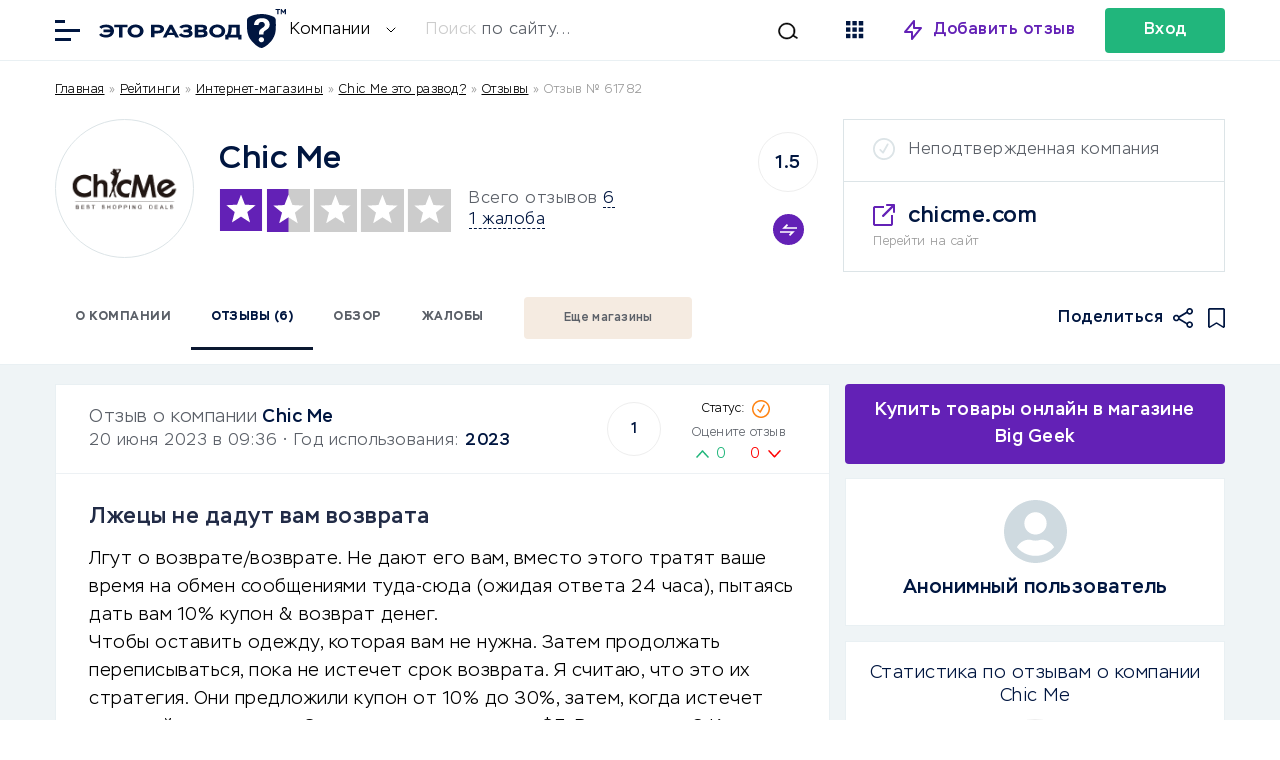

--- FILE ---
content_type: text/html; charset=UTF-8
request_url: https://eto-razvod.ru/review/chicme/comment-61782/
body_size: 22280
content:

<!doctype html>
<html lang="ru" itemscope="" itemtype="http://schema.org/WebPage" prefix="og: http://ogp.me/ns#">
<head><meta charset="utf-8"><script>if(navigator.userAgent.match(/MSIE|Internet Explorer/i)||navigator.userAgent.match(/Trident\/7\..*?rv:11/i)){var href=document.location.href;if(!href.match(/[?&]nowprocket/)){if(href.indexOf("?")==-1){if(href.indexOf("#")==-1){document.location.href=href+"?nowprocket=1"}else{document.location.href=href.replace("#","?nowprocket=1#")}}else{if(href.indexOf("#")==-1){document.location.href=href+"&nowprocket=1"}else{document.location.href=href.replace("#","&nowprocket=1#")}}}}</script><script>class RocketLazyLoadScripts{constructor(){this.v="1.2.5.1",this.triggerEvents=["keydown","mousedown","mousemove","touchmove","touchstart","touchend","wheel"],this.userEventHandler=this._triggerListener.bind(this),this.touchStartHandler=this._onTouchStart.bind(this),this.touchMoveHandler=this._onTouchMove.bind(this),this.touchEndHandler=this._onTouchEnd.bind(this),this.clickHandler=this._onClick.bind(this),this.interceptedClicks=[],this.interceptedClickListeners=[],this._interceptClickListeners(this),window.addEventListener("pageshow",e=>{this.persisted=e.persisted,this.everythingLoaded&&this._triggerLastFunctions()}),document.addEventListener("DOMContentLoaded",()=>{this._preconnect3rdParties()}),this.delayedScripts={normal:[],async:[],defer:[]},this.trash=[],this.allJQueries=[]}_addUserInteractionListener(e){if(document.hidden){e._triggerListener();return}this.triggerEvents.forEach(t=>window.addEventListener(t,e.userEventHandler,{passive:!0})),window.addEventListener("touchstart",e.touchStartHandler,{passive:!0}),window.addEventListener("mousedown",e.touchStartHandler),document.addEventListener("visibilitychange",e.userEventHandler)}_removeUserInteractionListener(){this.triggerEvents.forEach(e=>window.removeEventListener(e,this.userEventHandler,{passive:!0})),document.removeEventListener("visibilitychange",this.userEventHandler)}_onTouchStart(e){"HTML"!==e.target.tagName&&(window.addEventListener("touchend",this.touchEndHandler),window.addEventListener("mouseup",this.touchEndHandler),window.addEventListener("touchmove",this.touchMoveHandler,{passive:!0}),window.addEventListener("mousemove",this.touchMoveHandler),e.target.addEventListener("click",this.clickHandler),this._disableOtherEventListeners(e.target,!0),this._renameDOMAttribute(e.target,"onclick","rocket-onclick"),this._pendingClickStarted())}_onTouchMove(e){window.removeEventListener("touchend",this.touchEndHandler),window.removeEventListener("mouseup",this.touchEndHandler),window.removeEventListener("touchmove",this.touchMoveHandler,{passive:!0}),window.removeEventListener("mousemove",this.touchMoveHandler),e.target.removeEventListener("click",this.clickHandler),this._disableOtherEventListeners(e.target,!1),this._renameDOMAttribute(e.target,"rocket-onclick","onclick"),this._pendingClickFinished()}_onTouchEnd(){window.removeEventListener("touchend",this.touchEndHandler),window.removeEventListener("mouseup",this.touchEndHandler),window.removeEventListener("touchmove",this.touchMoveHandler,{passive:!0}),window.removeEventListener("mousemove",this.touchMoveHandler)}_onClick(e){e.target.removeEventListener("click",this.clickHandler),this._disableOtherEventListeners(e.target,!1),this._renameDOMAttribute(e.target,"rocket-onclick","onclick"),this.interceptedClicks.push(e),e.preventDefault(),e.stopPropagation(),e.stopImmediatePropagation(),this._pendingClickFinished()}_replayClicks(){window.removeEventListener("touchstart",this.touchStartHandler,{passive:!0}),window.removeEventListener("mousedown",this.touchStartHandler),this.interceptedClicks.forEach(e=>{e.target.dispatchEvent(new MouseEvent("click",{view:e.view,bubbles:!0,cancelable:!0}))})}_interceptClickListeners(e){EventTarget.prototype.addEventListenerBase=EventTarget.prototype.addEventListener,EventTarget.prototype.addEventListener=function(t,i,r){"click"!==t||e.windowLoaded||i===e.clickHandler||e.interceptedClickListeners.push({target:this,func:i,options:r}),(this||window).addEventListenerBase(t,i,r)}}_disableOtherEventListeners(e,t){this.interceptedClickListeners.forEach(i=>{i.target===e&&(t?e.removeEventListener("click",i.func,i.options):e.addEventListener("click",i.func,i.options))}),e.parentNode!==document.documentElement&&this._disableOtherEventListeners(e.parentNode,t)}_waitForPendingClicks(){return new Promise(e=>{this._isClickPending?this._pendingClickFinished=e:e()})}_pendingClickStarted(){this._isClickPending=!0}_pendingClickFinished(){this._isClickPending=!1}_renameDOMAttribute(e,t,i){e.hasAttribute&&e.hasAttribute(t)&&(event.target.setAttribute(i,event.target.getAttribute(t)),event.target.removeAttribute(t))}_triggerListener(){this._removeUserInteractionListener(this),"loading"===document.readyState?document.addEventListener("DOMContentLoaded",this._loadEverythingNow.bind(this)):this._loadEverythingNow()}_preconnect3rdParties(){let e=[];document.querySelectorAll("script[type=rocketlazyloadscript][data-rocket-src]").forEach(t=>{let i=t.getAttribute("data-rocket-src");if(i&&0!==i.indexOf("data:")){0===i.indexOf("//")&&(i=location.protocol+i);try{let r=new URL(i).origin;r!==location.origin&&e.push({src:r,crossOrigin:t.crossOrigin||"module"===t.getAttribute("data-rocket-type")})}catch(n){}}}),e=[...new Map(e.map(e=>[JSON.stringify(e),e])).values()],this._batchInjectResourceHints(e,"preconnect")}async _loadEverythingNow(){this.lastBreath=Date.now(),this._delayEventListeners(this),this._delayJQueryReady(this),this._handleDocumentWrite(),this._registerAllDelayedScripts(),this._preloadAllScripts(),await this._loadScriptsFromList(this.delayedScripts.normal),await this._loadScriptsFromList(this.delayedScripts.defer),await this._loadScriptsFromList(this.delayedScripts.async);try{await this._triggerDOMContentLoaded(),await this._pendingWebpackRequests(this),await this._triggerWindowLoad()}catch(e){console.error(e)}window.dispatchEvent(new Event("rocket-allScriptsLoaded")),this.everythingLoaded=!0,this._waitForPendingClicks().then(()=>{this._replayClicks()}),this._emptyTrash()}_registerAllDelayedScripts(){document.querySelectorAll("script[type=rocketlazyloadscript]").forEach(e=>{e.hasAttribute("data-rocket-src")?e.hasAttribute("async")&&!1!==e.async?this.delayedScripts.async.push(e):e.hasAttribute("defer")&&!1!==e.defer||"module"===e.getAttribute("data-rocket-type")?this.delayedScripts.defer.push(e):this.delayedScripts.normal.push(e):this.delayedScripts.normal.push(e)})}async _transformScript(e){if(await this._littleBreath(),!0===e.noModule&&"noModule"in HTMLScriptElement.prototype){e.setAttribute("data-rocket-status","skipped");return}return new Promise(t=>{let i;function r(){(i||e).setAttribute("data-rocket-status","executed"),t()}try{if(navigator.userAgent.indexOf("Firefox/")>0||""===navigator.vendor)i=document.createElement("script"),[...e.attributes].forEach(e=>{let t=e.nodeName;"type"!==t&&("data-rocket-type"===t&&(t="type"),"data-rocket-src"===t&&(t="src"),i.setAttribute(t,e.nodeValue))}),e.text&&(i.text=e.text),i.hasAttribute("src")?(i.addEventListener("load",r),i.addEventListener("error",function(){i.setAttribute("data-rocket-status","failed"),t()}),setTimeout(()=>{i.isConnected||t()},1)):(i.text=e.text,r()),e.parentNode.replaceChild(i,e);else{let n=e.getAttribute("data-rocket-type"),s=e.getAttribute("data-rocket-src");n?(e.type=n,e.removeAttribute("data-rocket-type")):e.removeAttribute("type"),e.addEventListener("load",r),e.addEventListener("error",function(){e.setAttribute("data-rocket-status","failed"),t()}),s?(e.removeAttribute("data-rocket-src"),e.src=s):e.src="data:text/javascript;base64,"+window.btoa(unescape(encodeURIComponent(e.text)))}}catch(a){e.setAttribute("data-rocket-status","failed"),t()}})}async _loadScriptsFromList(e){let t=e.shift();return t&&t.isConnected?(await this._transformScript(t),this._loadScriptsFromList(e)):Promise.resolve()}_preloadAllScripts(){this._batchInjectResourceHints([...this.delayedScripts.normal,...this.delayedScripts.defer,...this.delayedScripts.async],"preload")}_batchInjectResourceHints(e,t){var i=document.createDocumentFragment();e.forEach(e=>{let r=e.getAttribute&&e.getAttribute("data-rocket-src")||e.src;if(r){let n=document.createElement("link");n.href=r,n.rel=t,"preconnect"!==t&&(n.as="script"),e.getAttribute&&"module"===e.getAttribute("data-rocket-type")&&(n.crossOrigin=!0),e.crossOrigin&&(n.crossOrigin=e.crossOrigin),e.integrity&&(n.integrity=e.integrity),i.appendChild(n),this.trash.push(n)}}),document.head.appendChild(i)}_delayEventListeners(e){let t={};function i(i,r){return t[r].eventsToRewrite.indexOf(i)>=0&&!e.everythingLoaded?"rocket-"+i:i}function r(e,r){var n;!t[n=e]&&(t[n]={originalFunctions:{add:n.addEventListener,remove:n.removeEventListener},eventsToRewrite:[]},n.addEventListener=function(){arguments[0]=i(arguments[0],n),t[n].originalFunctions.add.apply(n,arguments)},n.removeEventListener=function(){arguments[0]=i(arguments[0],n),t[n].originalFunctions.remove.apply(n,arguments)}),t[e].eventsToRewrite.push(r)}function n(t,i){let r=t[i];t[i]=null,Object.defineProperty(t,i,{get:()=>r||function(){},set(n){e.everythingLoaded?r=n:t["rocket"+i]=r=n}})}r(document,"DOMContentLoaded"),r(window,"DOMContentLoaded"),r(window,"load"),r(window,"pageshow"),r(document,"readystatechange"),n(document,"onreadystatechange"),n(window,"onload"),n(window,"onpageshow")}_delayJQueryReady(e){let t;function i(t){return e.everythingLoaded?t:t.split(" ").map(e=>"load"===e||0===e.indexOf("load.")?"rocket-jquery-load":e).join(" ")}function r(r){if(r&&r.fn&&!e.allJQueries.includes(r)){r.fn.ready=r.fn.init.prototype.ready=function(t){return e.domReadyFired?t.bind(document)(r):document.addEventListener("rocket-DOMContentLoaded",()=>t.bind(document)(r)),r([])};let n=r.fn.on;r.fn.on=r.fn.init.prototype.on=function(){return this[0]===window&&("string"==typeof arguments[0]||arguments[0]instanceof String?arguments[0]=i(arguments[0]):"object"==typeof arguments[0]&&Object.keys(arguments[0]).forEach(e=>{let t=arguments[0][e];delete arguments[0][e],arguments[0][i(e)]=t})),n.apply(this,arguments),this},e.allJQueries.push(r)}t=r}r(window.jQuery),Object.defineProperty(window,"jQuery",{get:()=>t,set(e){r(e)}})}async _pendingWebpackRequests(e){let t=document.querySelector("script[data-webpack]");async function i(){return new Promise(e=>{t.addEventListener("load",e),t.addEventListener("error",e)})}t&&(await i(),await e._requestAnimFrame(),await e._pendingWebpackRequests(e))}async _triggerDOMContentLoaded(){this.domReadyFired=!0,await this._littleBreath(),document.dispatchEvent(new Event("rocket-readystatechange")),await this._littleBreath(),document.rocketonreadystatechange&&document.rocketonreadystatechange(),await this._littleBreath(),document.dispatchEvent(new Event("rocket-DOMContentLoaded")),await this._littleBreath(),window.dispatchEvent(new Event("rocket-DOMContentLoaded"))}async _triggerWindowLoad(){await this._littleBreath(),document.dispatchEvent(new Event("rocket-readystatechange")),await this._littleBreath(),document.rocketonreadystatechange&&document.rocketonreadystatechange(),await this._littleBreath(),window.dispatchEvent(new Event("rocket-load")),await this._littleBreath(),window.rocketonload&&window.rocketonload(),await this._littleBreath(),this.allJQueries.forEach(e=>e(window).trigger("rocket-jquery-load")),await this._littleBreath();let e=new Event("rocket-pageshow");e.persisted=this.persisted,window.dispatchEvent(e),await this._littleBreath(),window.rocketonpageshow&&window.rocketonpageshow({persisted:this.persisted}),this.windowLoaded=!0}_triggerLastFunctions(){document.onreadystatechange&&document.onreadystatechange(),window.onload&&window.onload(),window.onpageshow&&window.onpageshow({persisted:this.persisted})}_handleDocumentWrite(){let e=new Map;document.write=document.writeln=function(t){let i=document.currentScript;i||console.error("WPRocket unable to document.write this: "+t);let r=document.createRange(),n=i.parentElement,s=e.get(i);void 0===s&&(s=i.nextSibling,e.set(i,s));let a=document.createDocumentFragment();r.setStart(a,0),a.appendChild(r.createContextualFragment(t)),n.insertBefore(a,s)}}async _littleBreath(){Date.now()-this.lastBreath>45&&(await this._requestAnimFrame(),this.lastBreath=Date.now())}async _requestAnimFrame(){return document.hidden?new Promise(e=>setTimeout(e)):new Promise(e=>requestAnimationFrame(e))}_emptyTrash(){this.trash.forEach(e=>e.remove())}static run(){let e=new RocketLazyLoadScripts;e._addUserInteractionListener(e)}}RocketLazyLoadScripts.run();</script>
        <meta name="viewport" content="width=device-width, initial-scale=1.0" />
        <script type="rocketlazyloadscript">
        
            function yieldToMain () {
              if (globalThis.scheduler?.yield) {
                return scheduler.yield();
              }

              // Fall back to yielding with setTimeout.
              return new Promise(resolve => {
                setTimeout(resolve, 0);
              });
            }
            yieldToMain();
        
        </script>
        	
		<title>Лжецы не дадут вам возврата - Сhic Me | Это развод™</title>
	<meta name="description" content="Вы серьезно? Кроме того, продукция дешевая и тонкая и не соответствует размеру!!! Не солидная компания..">
	<meta name="format-detection" content="telephone=no">
	<meta name="viewport" content="width=device-width, initial-scale=1.0, viewport-fit=cover">
		
	<link rel="preconnect dns-prefetch" href="https://cdn.jsdelivr.net/" crossorigin>
	<link rel="preconnect dns-prefetch" href="https://eto-razvod.net/" crossorigin>

		<link rel="apple-touch-icon" sizes="180x180" href="https://eto-razvod.ru/wp-content/themes/eto-razvod-1/img/favicon/apple-touch-icon.png">
	<link rel="icon" type="image/png" sizes="32x32" href="https://eto-razvod.ru/wp-content/themes/eto-razvod-1/img/favicon/favicon-32x32.png">
	<link rel="icon" type="image/png" sizes="16x16" href="https://eto-razvod.ru/wp-content/themes/eto-razvod-1/img/favicon/favicon-16x16.png">
	<!--<link rel="manifest" href="/img/favicon/site.webmanifest">-->
	<link rel="mask-icon" href="https://eto-razvod.ru/wp-content/themes/eto-razvod-1/img/favicon/safari-pinned-tab.svg" color="#6321B6">
	<meta name="msapplication-TileColor" content="#ffffff">
	<meta name="theme-color" content="#ffffff">
	<link rel="Shortcut Icon" href="https://eto-razvod.ru/wp-content/themes/eto-razvod-1/img/favicon/fav.svg" type="image/x-icon">
        <link rel="preload" href="https://eto-razvod.ru/wp-content/themes/eto-razvod-1/font/Stem-Light.woff2" as="font" type="font/woff2" crossorigin="anonymous">
        <link rel="preload" href="https://eto-razvod.ru/wp-content/themes/eto-razvod-1/font/Stem-Medium.woff2" as="font" type="font/woff2" crossorigin="anonymous">
        <link rel="preload" href="https://eto-razvod.ru/wp-content/themes/eto-razvod-1/font/Stem-Bold.woff2" as="font" type="font/woff2" crossorigin="anonymous">
        <!--<link rel="preload" href="https://eto-razvod.ru/wp-content/themes/eto-razvod-1/css/review_icons.css" as="style" onload="this.onload=null;this.rel='stylesheet'">-->
        <!--<link rel="preload" as="image" href="/wp-content/themes/eto-razvod-1/img/logos/logo_main_6_blue.svg" type="image/svg+xml">-->

	<meta property="og:site_name" content="Отзывы в Интернете">
	<meta property="og:title" content="Лжецы не дадут вам возврата - Сhic Me | Это развод™">
	<meta property="og:description" content="Вы серьезно? Кроме того, продукция дешевая и тонкая и не соответствует размеру!!! Не солидная компания..">
	<meta property="og:type" content="website">
			<meta property="og:image" content="https://eto-razvod.ru/wp-content/uploads/2022/09/logo-1200x630-1.png">
		<link rel="image_src" href="https://eto-razvod.ru/wp-content/uploads/2022/09/logo-1200x630-1.png">
		<meta property="og:image:width" content="1200">
		<meta property="og:image:height" content="630">
	
		<meta property="og:url" content="https://eto-razvod.ru/review/chicme/comment-61782/">
	<link rel="canonical" href="https://eto-razvod.ru/review/chicme/comment-61782/">
	        
	
                <!-- Yandex.Metrika counter --> <script type="rocketlazyloadscript" data-rocket-type="text/javascript"> (function(m,e,t,r,i,k,a){m[i]=m[i]||function(){(m[i].a=m[i].a||[]).push(arguments)}; m[i].l=1*new Date(); for (var j = 0; j < document.scripts.length; j++) {if (document.scripts[j].src === r) { return; }} k=e.createElement(t),a=e.getElementsByTagName(t)[0],k.async=1,k.src=r,a.parentNode.insertBefore(k,a)}) (window, document, "script", "https://mc.yandex.ru/metrika/tag.js", "ym"); ym(32912255, "init", { clickmap:true, trackLinks:true, accurateTrackBounce:true, webvisor:true }); </script> <noscript><div><img src="https://mc.yandex.ru/watch/32912255" style="position:absolute; left:-9999px;" alt="" /></div></noscript> <!-- /Yandex.Metrika counter -->
                
                
	
	            <!--<link rel="preload" href="https://eto-razvod.ru/wp-content/themes/eto-razvod-1/fonts/Stem-Light.woff2" as="font" type="font/woff2" crossorigin="anonymous">-->   
            
                <style>

                    /* Скрыл кнопку очистки всего кеша у рокета, она теперь на фиг не надо! */
                    #wp-admin-bar-purge-all {
                        display: none!important;
                    }
                    
.active_fixed_page__single_review_2, .page_container.visible {
    width: 100%;
}

.pro-shortcode-button img {
    width: 16px;
    height: 16px;
}
                    
.review_bar {
	width: 100%;
	flex: 0 0 calc(100%);
        min-height: 92px;
	height: auto;
	align-items: center;
}

.review_header .wrap {
	flex-wrap: wrap;
}

.review_header {
	border-bottom: 1px solid #E9F0F3;
	display: block;
}

.review_logo {
	width: 137px;
	height: 137px;
	background-position: center;
	background-repeat: no-repeat;
	background-size: 80%;
	-moz-border-radius: 50%;
	-webkit-border-radius: 50%;
	border-radius: 50%;
	display: block;
	flex: 0 0 calc(137px);
	border: 1px solid #dce4e7;
}

.review_breadcrumbs {
/*	 flex: 0 0 100%;
    align-self: center;
    align-items: center;*/
    width: 100%;
    margin: 10px 0;
}

.font_smaller {
	font-size: 16px;
        line-height: 1.5; /* Увеличиваем читаемость */
        font-family: 'Stem', Arial, sans-serif; /* Сохраняем шрифт */
}

.font_smaller_2 {
    font-size: 12px;
    line-height: 1.5; 
    font-family: 'Stem', Arial, sans-serif;
}

.review_breadcrumbs a, .review_breadcrumbs a:visited, .review_breadcrumbs a:active {
	/*color: #999;*/
	color: black;
	text-decoration: none;
}

.review_breadcrumbs a:hover {
	/*color: #999;*/
        color: black;
	text-decoration: none;
}

.review_card {
	border: 1px solid #dce4e7;
	width: 380px;
	height: 151px;
	display: flex;
	flex-direction: column;
}

.review_card .company_status {
	padding: 20px 29px;
	border-bottom: 1px solid #dce4e7;
	padding-left: 65px;
}

.status_verified {
	background-image: url(https://eto-razvod.ru/wp-content/themes/eto-razvod-1/img/icon_verified_green.svg);
	background-repeat: no-repeat;
	background-position: 29px 18px;
	
}

.status_unverified {
	position: relative;
}

.status_unverified:before {
	background-color: #dce4e7;
    -webkit-mask-image: url('https://eto-razvod.ru/wp-content/themes/eto-razvod-1/img/icon_verified.svg');
    mask-image: url('https://eto-razvod.ru/wp-content/themes/eto-razvod-1/img/icon_verified.svg');
	width: 22px;
	height: 22px;
	display: block;
	content: ' ';
	position: absolute;
	left: 29px;
	top: 18px;
	
}

.review_card .company_site {
	padding: 20px 29px;
	display: flex;
	flex-direction: column;
}

.review_card .company_site .site_url {
	padding-left: 35px;
	background-image: url(https://eto-razvod.ru/wp-content/themes/eto-razvod-1/img/icon_link_blank.svg);
	background-repeat: no-repeat;
	background-position: left 2px;
	margin-bottom: 3px;
}
.review_main {
	display: flex;
	flex-direction: column;
	align-self: center;
	max-width: calc(100% - 650px);
	margin-left: 25px;
	margin-right: auto;
	margin-top: -15px;
}

.review_top_rating_container {
	align-self: center;
	margin-right: 25px;
	margin-top: -15px;
}

.stars_and_reviews_counts {
	align-self: center;
	line-height: 21px;
}

.stars_and_reviews {
	margin-top: 15px;
}

.link_dashed {
	border-bottom: 0.5px dashed #001640;
	cursor: pointer;
}

.review_icon_redirect {
	display: none;
}

.wrap_big_search {
max-width: 1170px;
    margin: 0 auto;
    width: 90%;
}

.search_box * {
    -webkit-appearance: none;
    -moz-appearance: none;
    appearance: none;
}

.font_bolder_td {
    font-weight: bold;
}

.block_big_links {
 min-height: 256px;
 padding-top: 10px!important;
}

.block_big_links .big_links_icons {
 min-height: 17px;
}

.block_popular_cats {
 min-height: 304px;
 min-width: 100%;
}

.main_container .page_container {
    min-height: 600px;
}

@media screen and (max-width: 700px) { 
    
    .single_news .the_content {
        width: 100%!important;
    }
    
    .single_news .the_content .expert_wrap.style1 {
        padding:10px!important;
    }
    
    .expert_wrap .expert_author>img {
        width: 80px!important;
    }
    
    .review_breadcrumbs {
    min-height: 60px; /* Минимальная высота */
}
    
    .review_container_content h1 {
        font-size: 32px!important;
        line-height: 32px!important;
    }
    
    .block_big_links {
 padding-top: 0px!important;
}
    
    .single_container .wrap {
        min-height: 600px;
        display: block;
    }
    
    .padding_big_block .wrap {
        min-height: 600px;
    }
    
    .review_container_content .single_review_meta {
		padding: 0;
		margin-bottom: 0px;
	}
        
        .single_container .the_content {
            flex: auto!important;
            width: 90%!important;
            min-height: 448px;
            font-size: 20px!important;
        }
    
    .the_content {
        min-height: 700px;
    }
    
    #get_con {
        min-height: 600px;
    }
    
    .news_middle .post_image {
		order: 1;
		height: 165px;
	}
    
    .news_tab_selector {
        min-height: 56px;
    }
    
    .news_middle {
		width: 100%;
                /*min-height: 600px;*/
		margin-right: 0;
	}
    
    .news_left {
		width: 95%!important;
		margin-right: 0!important;
		padding: 0 22px;
		border-bottom: 1px solid #E9F0F3;
		padding-bottom: 25px;
		border-top: 1px solid #E9F0F3;
		padding-top: 25px;
                max-height: 202px;
                flex: none !important;
	}
    
    .search_box .form_container {
        padding: 22px 20px!important;
    }
    
        .search_box .form_container form {
        display: flex;
        flex-direction: column;
        margin-right: 0px!important;
        height: 180px;
        background: none;
    }
    
        .search_box .form_container .selector {
        border-right: 0;
        background-color: #FFF;
        -webkit-border-radius: 4px;
        -moz-border-radius: 4px;
        border-radius: 4px;
    }
    
        .example_placeholder.desktop {
        display: none;
    }
    
.wrap_big_search {
    min-height: 571px;
        min-width: 100%;
        min-height: 500px;
    }
    
    .font_smaller_2 {
    font-size: 16px;
    color: black;
}
    
    .stars_and_reviews_counts {
	align-self: center;
	line-height: 21px;
        margin-left: auto!important;
}
    
	.review_breadcrumbs {
/*		padding: 0 22px;
		flex: 0 0 calc(100% - 44px);*/
                padding: 0 20px; /* Сохраняем отступы */
                min-height: 60px;
	}
	
	div[itemprop="logo"], .review_header .review_logo {
		width: 100px;
		height: 100px;
		flex: 0 0 calc(100px);
		margin-left: auto;
		margin-right: auto;
	}
	
	.review_header .review_main {
		margin-left: 0;
		
		margin-right: 0;
		flex: 0 0 calc(100% - 44px);
		padding: 00 22px;
		margin-top: 16px;
		padding-bottom: 25px;
		border-bottom: 1px solid #E9F0F3;
		max-width: none;
		
	}
	
	.review_header .wrap {
		position: relative;
	}
	
	.review_company_title {
		text-align: center;
		/*margin-bottom: 45px;*/
		margin-bottom: 15px;
	}
	
	.stars_and_reviews {
		flex-direction: column;
	}
	
	.review_header .stars {
		margin-left: auto;
		margin-right: auto;
		margin-bottom: 16px;
	}
	
	.stars_and_reviews_counts {
		margin-left: auto;
		margin-right: auto;
		text-align: center;
	}
	
	.review_top_rating_container {
		position: absolute;
		right: 22px;
		top: 80px;
		margin-right: 0;
		
		margin-top: 0;
	}
	
	.review_header .compare_container {
		right: 0;
		top: 0;
		margin-top: 15px;
	}
	
	.review_header .review_card {
		display: block;
		margin-left: auto;
		margin-right: auto;
		border: 0;
		height: 24px;
		position: absolute;
		top: 90px;
		right: 100px;
		width: 24px;
	}

	.review_header .review_card .company_site {
		display: none;
	}

	.review_header .review_card .company_status {
		display: none;
	}
	.review_card .company_status.status_verified {
		display: block;
		border-bottom: 0;
		background-position: 0;
		padding: 0;
		height: 24px;
		width: 24px;
		text-indent: 100px;
		overflow: hidden;
	}

	.review_header {
            /*height: 421px;*/
		border-bottom: 0;
	}
	
	.review_bar {
		position: relative;
	}
	
	.review_icon_redirect {
		width: 22px;
		height: 22px;
		-webkit-mask-image: url('https://eto-razvod.ru/wp-content/themes/eto-razvod-1/img/icon_link_blank.svg');
    	mask-image: url('https://eto-razvod.ru/wp-content/themes/eto-razvod-1/img/icon_link_blank.svg');
		background-color: #001640;
		display: block;
		position: absolute;
		top: -172px;
    	left: calc(50% + 25px);
	}
}

ul.review_icons {
	list-style: none;
	margin: 0;
	padding: 0;
	margin-left: auto;
	display: flex;
}

ul.review_icons li {
	
	margin-left: 15px;
	
}

ul.review_icons li.review_icon_favorites {
	background-color: #001640;
	-webkit-mask-image: url(https://eto-razvod.ru/wp-content/themes/eto-razvod-1/img/icon_favorites.svg);
    mask-image: url(https://eto-razvod.ru/wp-content/themes/eto-razvod-1/img/icon_favorites.svg);
	width: 17px;
	height: 20px;
}

ul.review_icons li.review_icon_share {
	background-image: url(https://eto-razvod.ru/wp-content/themes/eto-razvod-1/img/icon_share.svg);
	background-color: #001640;
	-webkit-mask-image: url(https://eto-razvod.ru/wp-content/themes/eto-razvod-1/img/icon_share.svg);
    mask-image: url(https://eto-razvod.ru/wp-content/themes/eto-razvod-1/img/icon_share.svg);
	width: 20px;
	height: 20px;
	-webkit-mask-size: cover;
	mask-size: cover;
}

ul.review_icons li.review_icon_favorites.active {
	background-color: #6321b6;
	-webkit-mask-image: url(https://eto-razvod.ru/wp-content/themes/eto-razvod-1/img/icon_favorites.svg);
    mask-image: url(https://eto-razvod.ru/wp-content/themes/eto-razvod-1/img/icon_favorites.svg);
}

.review_icons_mobile {
    display: none;
}

.review_icon_redirect_mobile {
    display: none;
}

@media screen and (max-width: 700px) {
    .review_icons_mobile {
        display: flex;
        align-items: center;
        justify-content: center;
        margin: 0 -8px;
        padding: 0;
        list-style-type: none;
    }
    
    .review_icons_mobile li {
        margin: 0 8px;
    }
    
    .review_bar ul.review_icons {
            display: none;
	}
        
        .review_icon_redirect_mobile {
            display: block;
            width: 22px;
            height: 22px;
            -webkit-mask-image: url('https://eto-razvod.ru/wp-content/themes/eto-razvod-1/img/icon_link_blank.svg');
            mask-image: url('https://eto-razvod.ru/wp-content/themes/eto-razvod-1/img/icon_link_blank.svg');
            background-color: #001640;
        }
        .review_icon_redirect {
            display: none;
        }
        
        ul.review_icons_mobile li.review_icon_favorites {
            background-color: #001640;
            -webkit-mask-image: url(https://eto-razvod.ru/wp-content/themes/eto-razvod-1/img/icon_favorites.svg);
            mask-image: url(https://eto-razvod.ru/wp-content/themes/eto-razvod-1/img/icon_favorites.svg);
            width: 17px;
            height: 20px;
        }
}

.page_container {
    display: none;
    min-height: 600px; /* или 100vh */
    width: 100%; /* важно: тот же, что у .visible */
    opacity: 0;
    transition: opacity 0.3s ease;
}

.page_container.visible {
    display: block;
    opacity: 1;
}

.page_header .rating_header {
    min-height: 46px;
    min-width: 90%;
}

.page_header .page_heading_line {
    min-height: 82px;
}

.page_header .text_for_rating {
    min-height: 120px;
}

.sa_rating_filter {
    min-height: 308px;
}



@media screen and (max-width: 700px) {
    
    .page_header>.wrap {
    min-height: 380px;
}
    
    .the_excerpt_content {
        height: 150px!important;
    }

.page_header .page_heading_line {
    min-height: 185px;
}

.page_header .text_for_rating {
    min-height: 252px;
}
    
    .rating_children {
        min-height: 148px;
    }
    
    .text_for_rating {
        min-height: 252px;
    }
    
        ul.review_links {
        flex-wrap: wrap;
        padding: 0 15px;
        list-style: none;
    margin: 0;
    }
    
        .page_container.background_light {
        background-color: #FFF;
    }
    
    .page_container {
        padding: 20px;
        min-height: 100vh;
    }
    
    .active_fixed_page__single_review_2, .page_container.visible {
        width: 90%;
    }
}

.add_links_container {
    position: relative;
            padding-left: 22px;
        padding-right: 22px;
            display: flex;
    align-items: center;
    margin-bottom: 10px;
}

ul.add_links.font_smaller.font_bold {
    display: flex;
    flex-wrap: nowrap;
    margin: 0;
    padding: 0;
    flex: auto;
    list-style: none;
    font-size: 14px;
}

.add_links li {
    white-space: nowrap;
    border: 2px solid #5B6068;
    margin-right: 11px;
    color: #5B6068;
    -moz-border-radius: 4px;
    -webkit-border-radius: 4px;
    border-radius: 4px;
    height: 46px;
    margin-bottom: 10px;
}
.add_links_container h2 {
    padding: 0;
    margin: 0;
    font-size: 14px;
}

.white_block.the_excerpt {
    padding: 38px;
    padding-bottom: 45px;
    line-height: 30px;
}

.add_links li a, .add_links li a:link, .add_links li a:active, .add_links li a:visited, .add_links li a:hover {
    color: #5B6068;
    padding: 0 30px;
    display: block;
    line-height: 46px;
}



                    
                </style>
                
	<link data-minify="1" rel="stylesheet" id="alexs_forms_styles" href="https://eto-razvod.ru/wp-content/cache/min/1/wp-content/themes/eto-razvod-1/css/alex_forms.css?ver=1768903941" type="text/css" media="print" onload="this.media='all'" /><meta name='robots' content='max-image-preview:large' />

<style id='wp-emoji-styles-inline-css' type='text/css'>

	img.wp-smiley, img.emoji {
		display: inline !important;
		border: none !important;
		box-shadow: none !important;
		height: 1em !important;
		width: 1em !important;
		margin: 0 0.07em !important;
		vertical-align: -0.1em !important;
		background: none !important;
		padding: 0 !important;
	}
</style>
<style id='global-styles-inline-css' type='text/css'>
:root{--wp--preset--aspect-ratio--square: 1;--wp--preset--aspect-ratio--4-3: 4/3;--wp--preset--aspect-ratio--3-4: 3/4;--wp--preset--aspect-ratio--3-2: 3/2;--wp--preset--aspect-ratio--2-3: 2/3;--wp--preset--aspect-ratio--16-9: 16/9;--wp--preset--aspect-ratio--9-16: 9/16;--wp--preset--color--black: #000000;--wp--preset--color--cyan-bluish-gray: #abb8c3;--wp--preset--color--white: #ffffff;--wp--preset--color--pale-pink: #f78da7;--wp--preset--color--vivid-red: #cf2e2e;--wp--preset--color--luminous-vivid-orange: #ff6900;--wp--preset--color--luminous-vivid-amber: #fcb900;--wp--preset--color--light-green-cyan: #7bdcb5;--wp--preset--color--vivid-green-cyan: #00d084;--wp--preset--color--pale-cyan-blue: #8ed1fc;--wp--preset--color--vivid-cyan-blue: #0693e3;--wp--preset--color--vivid-purple: #9b51e0;--wp--preset--gradient--vivid-cyan-blue-to-vivid-purple: linear-gradient(135deg,rgba(6,147,227,1) 0%,rgb(155,81,224) 100%);--wp--preset--gradient--light-green-cyan-to-vivid-green-cyan: linear-gradient(135deg,rgb(122,220,180) 0%,rgb(0,208,130) 100%);--wp--preset--gradient--luminous-vivid-amber-to-luminous-vivid-orange: linear-gradient(135deg,rgba(252,185,0,1) 0%,rgba(255,105,0,1) 100%);--wp--preset--gradient--luminous-vivid-orange-to-vivid-red: linear-gradient(135deg,rgba(255,105,0,1) 0%,rgb(207,46,46) 100%);--wp--preset--gradient--very-light-gray-to-cyan-bluish-gray: linear-gradient(135deg,rgb(238,238,238) 0%,rgb(169,184,195) 100%);--wp--preset--gradient--cool-to-warm-spectrum: linear-gradient(135deg,rgb(74,234,220) 0%,rgb(151,120,209) 20%,rgb(207,42,186) 40%,rgb(238,44,130) 60%,rgb(251,105,98) 80%,rgb(254,248,76) 100%);--wp--preset--gradient--blush-light-purple: linear-gradient(135deg,rgb(255,206,236) 0%,rgb(152,150,240) 100%);--wp--preset--gradient--blush-bordeaux: linear-gradient(135deg,rgb(254,205,165) 0%,rgb(254,45,45) 50%,rgb(107,0,62) 100%);--wp--preset--gradient--luminous-dusk: linear-gradient(135deg,rgb(255,203,112) 0%,rgb(199,81,192) 50%,rgb(65,88,208) 100%);--wp--preset--gradient--pale-ocean: linear-gradient(135deg,rgb(255,245,203) 0%,rgb(182,227,212) 50%,rgb(51,167,181) 100%);--wp--preset--gradient--electric-grass: linear-gradient(135deg,rgb(202,248,128) 0%,rgb(113,206,126) 100%);--wp--preset--gradient--midnight: linear-gradient(135deg,rgb(2,3,129) 0%,rgb(40,116,252) 100%);--wp--preset--font-size--small: 13px;--wp--preset--font-size--medium: 20px;--wp--preset--font-size--large: 36px;--wp--preset--font-size--x-large: 42px;--wp--preset--spacing--20: 0.44rem;--wp--preset--spacing--30: 0.67rem;--wp--preset--spacing--40: 1rem;--wp--preset--spacing--50: 1.5rem;--wp--preset--spacing--60: 2.25rem;--wp--preset--spacing--70: 3.38rem;--wp--preset--spacing--80: 5.06rem;--wp--preset--shadow--natural: 6px 6px 9px rgba(0, 0, 0, 0.2);--wp--preset--shadow--deep: 12px 12px 50px rgba(0, 0, 0, 0.4);--wp--preset--shadow--sharp: 6px 6px 0px rgba(0, 0, 0, 0.2);--wp--preset--shadow--outlined: 6px 6px 0px -3px rgba(255, 255, 255, 1), 6px 6px rgba(0, 0, 0, 1);--wp--preset--shadow--crisp: 6px 6px 0px rgba(0, 0, 0, 1);}:where(.is-layout-flex){gap: 0.5em;}:where(.is-layout-grid){gap: 0.5em;}body .is-layout-flex{display: flex;}.is-layout-flex{flex-wrap: wrap;align-items: center;}.is-layout-flex > :is(*, div){margin: 0;}body .is-layout-grid{display: grid;}.is-layout-grid > :is(*, div){margin: 0;}:where(.wp-block-columns.is-layout-flex){gap: 2em;}:where(.wp-block-columns.is-layout-grid){gap: 2em;}:where(.wp-block-post-template.is-layout-flex){gap: 1.25em;}:where(.wp-block-post-template.is-layout-grid){gap: 1.25em;}.has-black-color{color: var(--wp--preset--color--black) !important;}.has-cyan-bluish-gray-color{color: var(--wp--preset--color--cyan-bluish-gray) !important;}.has-white-color{color: var(--wp--preset--color--white) !important;}.has-pale-pink-color{color: var(--wp--preset--color--pale-pink) !important;}.has-vivid-red-color{color: var(--wp--preset--color--vivid-red) !important;}.has-luminous-vivid-orange-color{color: var(--wp--preset--color--luminous-vivid-orange) !important;}.has-luminous-vivid-amber-color{color: var(--wp--preset--color--luminous-vivid-amber) !important;}.has-light-green-cyan-color{color: var(--wp--preset--color--light-green-cyan) !important;}.has-vivid-green-cyan-color{color: var(--wp--preset--color--vivid-green-cyan) !important;}.has-pale-cyan-blue-color{color: var(--wp--preset--color--pale-cyan-blue) !important;}.has-vivid-cyan-blue-color{color: var(--wp--preset--color--vivid-cyan-blue) !important;}.has-vivid-purple-color{color: var(--wp--preset--color--vivid-purple) !important;}.has-black-background-color{background-color: var(--wp--preset--color--black) !important;}.has-cyan-bluish-gray-background-color{background-color: var(--wp--preset--color--cyan-bluish-gray) !important;}.has-white-background-color{background-color: var(--wp--preset--color--white) !important;}.has-pale-pink-background-color{background-color: var(--wp--preset--color--pale-pink) !important;}.has-vivid-red-background-color{background-color: var(--wp--preset--color--vivid-red) !important;}.has-luminous-vivid-orange-background-color{background-color: var(--wp--preset--color--luminous-vivid-orange) !important;}.has-luminous-vivid-amber-background-color{background-color: var(--wp--preset--color--luminous-vivid-amber) !important;}.has-light-green-cyan-background-color{background-color: var(--wp--preset--color--light-green-cyan) !important;}.has-vivid-green-cyan-background-color{background-color: var(--wp--preset--color--vivid-green-cyan) !important;}.has-pale-cyan-blue-background-color{background-color: var(--wp--preset--color--pale-cyan-blue) !important;}.has-vivid-cyan-blue-background-color{background-color: var(--wp--preset--color--vivid-cyan-blue) !important;}.has-vivid-purple-background-color{background-color: var(--wp--preset--color--vivid-purple) !important;}.has-black-border-color{border-color: var(--wp--preset--color--black) !important;}.has-cyan-bluish-gray-border-color{border-color: var(--wp--preset--color--cyan-bluish-gray) !important;}.has-white-border-color{border-color: var(--wp--preset--color--white) !important;}.has-pale-pink-border-color{border-color: var(--wp--preset--color--pale-pink) !important;}.has-vivid-red-border-color{border-color: var(--wp--preset--color--vivid-red) !important;}.has-luminous-vivid-orange-border-color{border-color: var(--wp--preset--color--luminous-vivid-orange) !important;}.has-luminous-vivid-amber-border-color{border-color: var(--wp--preset--color--luminous-vivid-amber) !important;}.has-light-green-cyan-border-color{border-color: var(--wp--preset--color--light-green-cyan) !important;}.has-vivid-green-cyan-border-color{border-color: var(--wp--preset--color--vivid-green-cyan) !important;}.has-pale-cyan-blue-border-color{border-color: var(--wp--preset--color--pale-cyan-blue) !important;}.has-vivid-cyan-blue-border-color{border-color: var(--wp--preset--color--vivid-cyan-blue) !important;}.has-vivid-purple-border-color{border-color: var(--wp--preset--color--vivid-purple) !important;}.has-vivid-cyan-blue-to-vivid-purple-gradient-background{background: var(--wp--preset--gradient--vivid-cyan-blue-to-vivid-purple) !important;}.has-light-green-cyan-to-vivid-green-cyan-gradient-background{background: var(--wp--preset--gradient--light-green-cyan-to-vivid-green-cyan) !important;}.has-luminous-vivid-amber-to-luminous-vivid-orange-gradient-background{background: var(--wp--preset--gradient--luminous-vivid-amber-to-luminous-vivid-orange) !important;}.has-luminous-vivid-orange-to-vivid-red-gradient-background{background: var(--wp--preset--gradient--luminous-vivid-orange-to-vivid-red) !important;}.has-very-light-gray-to-cyan-bluish-gray-gradient-background{background: var(--wp--preset--gradient--very-light-gray-to-cyan-bluish-gray) !important;}.has-cool-to-warm-spectrum-gradient-background{background: var(--wp--preset--gradient--cool-to-warm-spectrum) !important;}.has-blush-light-purple-gradient-background{background: var(--wp--preset--gradient--blush-light-purple) !important;}.has-blush-bordeaux-gradient-background{background: var(--wp--preset--gradient--blush-bordeaux) !important;}.has-luminous-dusk-gradient-background{background: var(--wp--preset--gradient--luminous-dusk) !important;}.has-pale-ocean-gradient-background{background: var(--wp--preset--gradient--pale-ocean) !important;}.has-electric-grass-gradient-background{background: var(--wp--preset--gradient--electric-grass) !important;}.has-midnight-gradient-background{background: var(--wp--preset--gradient--midnight) !important;}.has-small-font-size{font-size: var(--wp--preset--font-size--small) !important;}.has-medium-font-size{font-size: var(--wp--preset--font-size--medium) !important;}.has-large-font-size{font-size: var(--wp--preset--font-size--large) !important;}.has-x-large-font-size{font-size: var(--wp--preset--font-size--x-large) !important;}
:where(.wp-block-post-template.is-layout-flex){gap: 1.25em;}:where(.wp-block-post-template.is-layout-grid){gap: 1.25em;}
:where(.wp-block-columns.is-layout-flex){gap: 2em;}:where(.wp-block-columns.is-layout-grid){gap: 2em;}
:root :where(.wp-block-pullquote){font-size: 1.5em;line-height: 1.6;}
</style>
<link data-minify="1" rel='stylesheet' media="print" onload="this.media='all'" id='style-css' href='https://eto-razvod.ru/wp-content/cache/min/1/wp-content/themes/eto-razvod-1/style.css?ver=1768903941' type='text/css' media='all' />
<style id='rocket-lazyload-inline-css' type='text/css'>
.rll-youtube-player{position:relative;padding-bottom:56.23%;height:0;overflow:hidden;max-width:100%;}.rll-youtube-player:focus-within{outline: 2px solid currentColor;outline-offset: 5px;}.rll-youtube-player iframe{position:absolute;top:0;left:0;width:100%;height:100%;z-index:100;background:0 0}.rll-youtube-player img{bottom:0;display:block;left:0;margin:auto;max-width:100%;width:100%;position:absolute;right:0;top:0;border:none;height:auto;-webkit-transition:.4s all;-moz-transition:.4s all;transition:.4s all}.rll-youtube-player img:hover{-webkit-filter:brightness(75%)}.rll-youtube-player .play{height:100%;width:100%;left:0;top:0;position:absolute;background:url(https://eto-razvod.ru/wp-content/plugins/wp-rocket/assets/img/youtube.png) no-repeat center;background-color: transparent !important;cursor:pointer;border:none;}
</style>
<script type="text/javascript" id="jquery-core-js-extra">
/* <![CDATA[ */
var banners_info = {"ajax_url":"https:\/\/eto-razvod.ru\/wp-admin\/admin-ajax.php","b_p_id":"61091"};
var meta_page = {"affiliate_tags":"shop"};
var review_page = {"id":"61091","permalink":"https:\/\/eto-razvod.ru\/review\/chicme\/","permalink_comments":"https:\/\/eto-razvod.ru\/review\/chicme\/#comments","permalink_abuses":"https:\/\/eto-razvod.ru\/review\/chicme\/#abuse"};
var my_ajax_object_new = {"er_blog_url":"https:\/\/eto-razvod.ru"};
var my_ajax_object = {"ajax_url":"https:\/\/eto-razvod.ru\/wp-admin\/admin-ajax.php","current_post_id":"0","rating_fields_group":"0","h_auth_callback":"https:\/\/eto-razvod.ru\/auth\/","actual_link":"https:\/\/eto-razvod.ru\/review\/chicme\/comment-61782\/","user_id":"0","slug":"0","cookie_text":"<div class=\"cookies_popup\"><div class=\"cookie_wrap_popup\" style=\"padding-bottom: calc( env(safe-area-inset-bottom) - 20px);\"><span class=\"mobile_cookie_text\">\u041c\u044b \u0438\u0441\u043f\u043e\u043b\u044c\u0437\u0443\u0435\u043c <a href=\"\/privacy-policy\/\" target=\"_blank\">\u0444\u0430\u0439\u043b\u044b cookie<\/a>.<\/span><span class=\"pc_cookie_text\">\u041c\u044b \u0438\u0441\u043f\u043e\u043b\u044c\u0437\u0443\u0435\u043c \u0444\u0430\u0439\u043b\u044b cookie, \u043e\u0437\u043d\u0430\u043a\u043e\u043c\u044c\u0442\u0435\u0441\u044c <br>\u0441 <a href=\"\/privacy-policy\/\" target=\"_blank\">\u041f\u043e\u043b\u0438\u0442\u0438\u043a\u043e\u0439 \u043a\u043e\u043d\u0444\u0438\u0434\u0435\u043d\u0446\u0438\u0430\u043b\u044c\u043d\u043e\u0441\u0442\u0438<\/a>.<\/span> <span class=\"closer_coockie_accept\"><\/span><\/div><\/div>","post_type":""};
/* ]]> */
</script>
<script type="text/javascript" src="https://eto-razvod.ru/wp-includes/js/jquery/jquery.min.js?ver=3.7.1" id="jquery-core-js" defer></script>
<script type="rocketlazyloadscript" data-rocket-type="text/javascript" data-rocket-src="https://eto-razvod.ru/wp-includes/js/dist/hooks.min.js?ver=2810c76e705dd1a53b18" id="wp-hooks-js"></script>
<script type="rocketlazyloadscript" data-rocket-type="text/javascript" data-rocket-src="https://eto-razvod.ru/wp-includes/js/dist/i18n.min.js?ver=5e580eb46a90c2b997e6" id="wp-i18n-js"></script>
<script type="rocketlazyloadscript" data-rocket-type="text/javascript" id="wp-i18n-js-after">
/* <![CDATA[ */
wp.i18n.setLocaleData( { 'text direction\u0004ltr': [ 'ltr' ] } );
/* ]]> */
</script>
<script type="rocketlazyloadscript" data-minify="1" data-rocket-type="text/javascript" data-rocket-src="https://eto-razvod.ru/wp-content/cache/min/1/wp-content/themes/eto-razvod-1/js/er-js.js?ver=1768903941" id="er-js-js"></script>
<script type="rocketlazyloadscript" data-minify="1" data-rocket-type="text/javascript" data-rocket-src="https://eto-razvod.ru/wp-content/cache/min/1/wp-content/themes/eto-razvod-1/js/events.js?ver=1768903941" id="events-js"></script>
<script type="rocketlazyloadscript" data-minify="1" data-rocket-type="text/javascript" data-rocket-src="https://eto-razvod.ru/wp-content/cache/min/1/wp-content/themes/eto-razvod-1/js/append-ajax-content.js?ver=1768903941" id="append-ajax-content-js" defer></script>
<script type="rocketlazyloadscript" data-rocket-type="text/javascript"> if (typeof(wp) == "undefined") { window.wp = { i18n: { setLocaleData: (function() { return false; })} }; } </script><noscript><style id="rocket-lazyload-nojs-css">.rll-youtube-player, [data-lazy-src]{display:none !important;}</style></noscript>                
                
                
<link data-minify="1" rel="stylesheet" id="alexs_forms_styles" href="https://eto-razvod.ru/wp-content/cache/min/1/wp-content/themes/eto-razvod-1/css/alex_forms.css?ver=1768903941" type="text/css" media="print" onload="this.media='all'" /></head>
<body class="not_logged_in lang_main type">
<!--<div class="main_container"   itemscope itemtype="http://schema.org/Product">-->
<div class="main_container">

<div class="header not_sticky_header" id="header" itemscope="" itemtype="http://schema.org/WPHeader">
			<div class="wrap">
			<div class="header_icon_nav pointer"></div>
			
			<a href="https://eto-razvod.ru" class="logo" aria-label="Отзывы в Интернете"></a>

						<div id="header_sections_nav" class="nav nav_dropdown inactive_header_sections pointer">
				<ul><li class="active link_gray">Компании</li></ul><span class="nav_arrow pointer"></span><ul class="header_section_sub_links box_shadow_down" style="display: none;"><li><a href="https://eto-razvod.ru/allreviews/" class="link_gray link_no_underline">Все отзывы</a></li><li><a href="https://eto-razvod.ru/ratings/" class="link_gray link_no_underline">Рейтинги</a></li><li><a href="https://eto-razvod.ru/pages/" class="link_gray link_no_underline">Новости</a></li><li><a href="https://eto-razvod.ru/promocode/" class="link_gray link_no_underline">Промокоды</a></li></ul>			</div>
			<link itemprop="url" href="https://eto-razvod.ru"/><form method="post" action="https://eto-razvod.ru/wp-admin/admin-ajax.php" class="live_search inactive_live_search" id="header_search" itemprop="potentialAction" itemscope itemtype="http://schema.org/SearchAction"><meta itemprop="target" content="https://eto-razvod.ru/search/?q={s}"/><input itemprop="query-input" type="text" name="s" autocomplete="off" autocorrect="off" autocapitalize="off" spellcheck="false" aria-label="Искать" /><div class="input_container"><span class="placeholder color_light_gray">Поиск <span class="color_dark_gray">по сайту...</span></span></div><div class="search_icon"></div></form>			<div class="header_icon_services inactive_header_icon_services pointer">
			</div>
			<div class="notify_user_icons_container"></div>
						<a class="button_review link_no_underline aaa" href="https://eto-razvod.ru/add-review/?id=chicme">Добавить отзыв</a>
			<div class="auth_button button button_green pointer">Вход</div><div class="mobile_auth_icon pointer inactive"></div><div class="user_nav_mobile"><div class="user_mobile_close_button pointer"></div><div class="user_mobile_content"></div></div><script type="rocketlazyloadscript" data-minify="1" data-rocket-src="https://eto-razvod.ru/wp-content/cache/min/1/wp-content/themes/eto-razvod-1/js/events.js?ver=1768903941" data-rocket-type="text/javascript"></script>
		</div>
	</div>
<link data-minify="1" rel="stylesheet" id="review_top" href="https://eto-razvod.ru/wp-content/cache/min/1/wp-content/themes/eto-razvod-1/css/review_top.css?ver=1768903944" type="text/css" media="all" /><div class="review_header" itemscope="" itemtype="http://schema.org/Organization"><div class="wrap"><div class="breadcrumb review_breadcrumbs color_medium_gray font_smaller_2" itemscope="" itemtype="https://schema.org/BreadcrumbList"><span itemprop="itemListElement" itemscope="" itemtype="https://schema.org/ListItem"><meta itemprop="position" content="1" />
<a itemprop="item" href="https://eto-razvod.ru"><span itemprop="name">Главная</span></a></span> &#187; <span itemprop="itemListElement" itemscope="" itemtype="https://schema.org/ListItem"><meta itemprop="position" content="2" />
<a itemprop="item" href="https://eto-razvod.ru/ratings/"><span itemprop="name">Рейтинги</span></a></span> &#187; <a href="/shops/">Интернет-магазины</a> &#187; <a href="https://eto-razvod.ru/review/chicme/">Chic Me это развод?</a> &#187; <span itemprop="itemListElement" itemscope="" itemtype="https://schema.org/ListItem"><meta itemprop="position" content="4" />
<a itemprop="item" href="https://eto-razvod.ru/review/chicme/reviews/"><span itemprop="name">Отзывы</span></a></span> &#187; <span class="current_crumb">Отзыв № 61782</span></div><a data-bg="https://eto-razvod.ru/wp-content/uploads/2020/07/chicme-logo-1.png" itemprop="url" class="review_logo rocket-lazyload" href="https://eto-razvod.ru/review/chicme/" itemprop="url image" style=" " aria-label="Logo"><meta itemprop="logo" content="https://eto-razvod.ru/wp-content/uploads/2020/07/chicme-logo-1.png"></a><div class="review_main"><meta itemprop="name" content="Сhic Me"><div class="review_company_title font_bold font_medium_new color_dark_blue link_no_underline">Сhic Me</div><ul class="review_icons_mobile" id="review_icons_top_" data-id=""><li class="review_icon_favorites pointer icon_bookmark" id="bookmark_post_" data-id=""></li><li class="review_icon_share review_icon_share_new pointer" data-type="share_post" data-id=""></li><li><span class="review_icon_redirect_mobile pointer span_redirect" data-link="" rel="nofollow"></span></li></ul><div class="stars_and_reviews stars_and_reviews_2 flex" ><div class="stars stars3 flex" data-id="61091" data-id-2="61091"  data-id-3="61091"><div class="full"></div><div class="half"></div><div class="empty"></div><div class="empty"></div><div class="empty"></div><meta itemprop_old="bestRating" content="5"><meta itemprop_old="ratingValue" content="1.5"><meta itemprop_old="reviewCount" content="6"></div><div class="stars_and_reviews_counts flex flex_column m_l_15 font_small line_big"><div class="reviews_count_reviews"><span class="color_dark_gray">Всего отзывов</span> <a class="color_dark_blue link_dashed link_no_underline" href="https://eto-razvod.ru/review/chicme/reviews/">6</a></div><div class="reviews_count_abuses"><a class="color_dark_blue link_dashed link_no_underline" href="https://eto-razvod.ru/review/chicme/abuse">1 жалоба</a></div></div></div></div><div class="review_top_rating_container flex flex_column"><div class="rating_page_text review_average_round progress" id="rating_list_item_61091" data-percent="0.30833333333334"><span class="inner color_dark_blue font_bold font_big">1.5</span></div><div class="compare_container" id="p_c_compare_container_61091" data-post-id="61091"><span class="review_icon_compare pointer icon_compare" id="compare_post_61091" data-id="61091"></span></div></div><div class="review_card"><div class="company_status status_unverified color_dark_gray font_small">Неподтвержденная компания</div><span class="company_site link_no_underline span_redirect" data-link="/visit/chicme/" rel="nofollow"><div class="site_url font_bold color_dark_blue font_22" target="_blank" data-no-translation>chicme.com</div><span class="font_smaller_2 color_medium_gray">Перейти на сайт</span></span></div><div class="review_bar flex"><script type="rocketlazyloadscript" data-minify="1" data-rocket-src="https://eto-razvod.ru/wp-content/cache/min/1/wp-content/themes/eto-razvod-1/js/review_tabs.js?ver=1768903941" data-rocket-type="text/javascript"></script><link data-minify="1" rel="stylesheet" id="review_links" href="https://eto-razvod.ru/wp-content/cache/min/1/wp-content/themes/eto-razvod-1/css/review_links.css?ver=1768903941" type="text/css" media="print" onload="this.media='all'" /><ul class="review_links font_uppercase flex font_smaller_2 font_bolder color_dark_gray"><li class="review_link_company pointer " data-tab="review_container_about"><a href="https://eto-razvod.ru/review/chicme/#about" class="color_dark_gray link_no_underline" term-id="3417">О компании</a></li><li class="review_link_reviews pointer active"><a href="https://eto-razvod.ru/review/chicme/reviews/" class="color_dark_gray link_no_underline">Отзывы (6)</a></li><li class="review_link_fullreview pointer" data-tab="review_container_content"><a href="https://eto-razvod.ru/review/chicme/#fullreview" class="color_dark_gray link_no_underline">Обзор</a></li><li class="review_link_abuses pointer " data-tab="review_container_abuses"><a href="https://eto-razvod.ru/review/chicme/abuse" class="color_dark_gray link_no_underline">Жалобы</a></li><li class="pointer review_link_similar" data-tab="review_container_similar"><a href="https://eto-razvod.ru/review/chicme/#similar" class="color_dark_gray link_no_underline">Еще магазины</a></li></ul><link data-minify="1" rel="stylesheet" id="review_icons" href="https://eto-razvod.ru/wp-content/cache/min/1/wp-content/themes/eto-razvod-1/css/review_icons.css?ver=1768903941" type="text/css" media="print" onload="this.media='all'" /><ul class="review_icons" id="review_icons_top_" data-id=""><li class="review_icon_share review_icon_share_new pointer" data-type="share_post" data-id=""><span>Поделиться</span></li><li class="review_icon_favorites pointer icon_bookmark" id="bookmark_post_" data-id=""></li></ul><span class="review_icon_redirect pointer span_redirect" data-link="https://eto-razvod.ru/visit/chicme/" rel="nofollow"></span></div></div></div><span itemprop="aggregateRating" itemscope itemtype="http://schema.org/AggregateRating"><meta itemprop="bestRating" content="5" /><meta itemprop="worstRating" content="1" /><meta itemprop="ratingValue" content="1.5"/><meta itemprop="reviewCount" content="7" /><span itemprop="itemReviewed" itemscope itemtype="https://schema.org/Organization"><meta itemprop="name" content="Сhic Me"></span></span><span itemprop="aggregateRating"><meta itemprop="bestRating" content="5" /><meta itemprop="worstRating" content="1" /><meta itemprop="ratingValue" content="1.5"/><meta itemprop="reviewCount" content="7" /><span itemprop="itemReviewed" itemscope itemtype="https://schema.org/Organization"><meta itemprop="name" content="Сhic Me"></span></span>    <meta itemprop="image" content="https://eto-razvod.ru/wp-content/uploads/2020/07/chicme-logo-1.png"></span>
    <meta itemprop="name" content="Сhic Me"></span>

    <div class="hreview active_fixed_page__single_review_2 active_fixed_page__single_comments review_page_main page_content page_container background_light review_container_actions visible" itemprop="review" itemscope itemtype="https://schema.org/Review">
    <span class="dtreviewed">
            <abbr class="value" title="2023-06-20"></abbr>
        </span>
    <span class="permalink">
            <abbr class="value" title="https://eto-razvod.ru/review/chicme/comment-61782"></abbr>
        </span>
    <span class="type">
            <abbr class="value" title="org"></abbr>
        </span>
    <div class="item hproduct">
		        <abbr class="category" title="Интернет-магазины"></abbr>
        <span class="fn">
            <abbr class="value" title="Сhic Me"></abbr>
        </span>
		            <span class='identifier' style='display: none;'>
                            <span class='type'>
                                <span class='value-title' title='prodyear'></span>
                            </span>
                            2023            </span>
		    </div>


    <meta itemprop="discussionUrl" content="https://eto-razvod.ru/review/chicme/comment-61782/#discussion">

    <div class="main_button_mobile flex flex_column m_top_29 main_button_mobile_comm_single">
		<span data-link="/visit/biggeek/" class="review_block_main_button button button_bigger font_medium font_bold button_violet pointer link_no_underline a2 span_redirect" rel="nofollow">Купить товары онлайн в магазине Big Geek</span>        <div class="data-ad" data-main-post-id="61091"></div>
    </div>
    <div class="wrap flex_wrap comment_single_page_view">

        <div class="container_left">
            <ul id="reviews" class="reviews-single-comment">
                <!-- <div class="comment-wrapper__left">
               
                                                           
                    <div data-bg="https://eto-razvod.ru/wp-content/uploads/2020/07/chicme-logo-1.png" class="review_logo rocket-lazyload" itemprop="url image" style=" "></div><a href="https://eto-razvod.ru/review/chicme/" target="_blank" class="color_dark_blue font_bold link_no_underline link_company_single_review">Отзыв на компанию Сhic Me</a>            </div>-->

                <li class="white_block comment comment_single_page li_statusnormal" id="discussion" data-commentid="61782">

					                    <div class="comment-body body_61782" data-body-id="body_61782" data-set="'.get_the_permalink(61091).'comment-'.61782.'/">
                        <div class="comment_single_header">

                            <div class="comment_meta">
                                <div itemprop="itemReviewed" itemscope itemtype="https://schema.org/Organization" class="color_dark_gray comment_to_post_single font_normal color_dark_gray">
									Отзыв о компании <a href="https://eto-razvod.ru/review/chicme/" class="color_dark_blue link_no_underline hover_dark font_bold" target="_blank">Сhic Me</a>
                                    <meta itemprop="name" content="Сhic Me">
                                </div>
                                <div class="date-line">
									<span class="comment-date font_smaller color_dark_gray date_abuse" itemprop="datePublished" content="2023-06-20" data-profile="20 июня 2023">
										20 июня 2023 в 09:36									</span>
                                    <!--<meta itemprop="commentCount" content="24">-->
									                                        <span class="comment-date font_smaller color_dark_gray">&bull; Год использования: <span class="color_dark_blue font_bold">2023</span></span>
									                                </div>
                            </div>

							                                <div class="ratingwrapper">
									<div  class="comment_total_rating" itemprop="reviewRating" itemscope="" itemtype="https://schema.org/Rating">
										<div class="review_average_round progress small red" id="comment_rating_total_61782" data-percent="0.2">
											<div class="inner color_dark_blue font_bold font_small pointer" itemprop="ratingValue">1</div>

										</div>
										<meta itemprop="worstRating" content = "1" />
										<meta itemprop="bestRating" content = "5" />
									</div>
								</div>

							                                                                            <div class="comment_rate comment_rate_main rate-comment-61782" data-id="4" id="rate-comment-61782">								<span class="set_status set_status_normal"><span class="status_comment_a"><span>Отзыв одобрен к публикации</span></span></span>
							<span class="load_ajax_comm"></span><span class="load_ajax_comm"></span>
                            <span class="title_comment_rate" data-id_rate="2">Оцените отзыв</span>
                            <span class="rate_plus_wrapper">
                                <span class="rate_plus rate_action pointer" data-commentaction="plus" data-comment-id="61782"></span>
		                        <span class="number_plus">0</span>
                            </span>
                                                        <div class="rate_number_container"><span class="rate_number neutral"></span></div>


                            <span class="rate_minus_wrapper">
                                <span class="number_minus">0</span>
                                <span class="rate_minus rate_action pointer" data-commentaction="minus" data-comment-id="61782"></span>

                            </span>


                        </div>
                                            </div>
                        <div class="comment_rating_details">
							<div class="rating_row odd"><div class="row_title color_dark_gray font_smaller">Ассортимент товаров</div><div class="ratings"><div class="rating_field red"><div class="rating_value" style="width:20%"></div></div><span class="number color_dark_gray font_smaller">20%</span></div></div><div class="rating_row even"><div class="row_title color_dark_gray font_smaller">Удобство оформления заказа</div><div class="ratings"><div class="rating_field red"><div class="rating_value" style="width:20%"></div></div><span class="number color_dark_gray font_smaller">20%</span></div></div><div class="rating_row odd"><div class="row_title color_dark_gray font_smaller">Работа службы доставки магазина</div><div class="ratings"><div class="rating_field red"><div class="rating_value" style="width:20%"></div></div><span class="number color_dark_gray font_smaller">20%</span></div></div><div class="rating_row even"><div class="row_title color_dark_gray font_smaller">Удобство возврата товара</div><div class="ratings"><div class="rating_field red"><div class="rating_value" style="width:20%"></div></div><span class="number color_dark_gray font_smaller">20%</span></div></div>                        </div>
						<h1 class="comment_single_title summary"  itemprop="name">Лжецы не дадут вам возврата</h1>						
                        <div class="comment_text comment_text_61782">
                            
                            <div class="description" itemprop="description"><p>Лгут о возврате/возврате. Не дают его вам, вместо этого тратят ваше время на обмен сообщениями туда-сюда (ожидая ответа 24 часа), пытаясь дать вам 10% купон &#038; возврат денег.<br />
Чтобы оставить одежду, которая вам не нужна. Затем продолжать переписываться, пока не истечет срок возврата. Я считаю, что это их стратегия. Они предложили купон от 10% до 30%, затем, когда истечет срок действия купона, Sat может дать купон на $5. Вы серьезно? Кроме того, продукция дешевая и тонкая и не соответствует размеру!!! Не солидная компания.</p>
</div>                        </div>
                        <div class="comment_single_footer">
							                            <span data-user-id="0" class="comment-reply-link color_dark_blue pointer inactive" data-commentid="61782" data-postid="61091" data-appendto="61782">Ответить на отзыв</span>
                            <div class="comment_fast_links hovered_61782">
                                <span class="comment_permalink"></span>
                                <span class="comment_share"></span>
                            </div>
							
																	<div class="comment_recommend_no color_dark_gray font_small">Не рекомендую</div>
																						
                        </div>

                    </div>
										<meta itemprop="commentCount" content="">                </li>
            </ul>

			<div class="another_comm_else">
                			</div>

            <div class="another_comm_1" data-current_language="ru_RU" data-comment_post_ID="61091" data-comment__not_in="61782,61782" data-tex_more_rev_about="Еще честные мнения реальных людей о компании"  data-company_name="Сhic Me" data-text_rev_ab_comp="Отзыв о компании" data-text_rev_ab_sim_companies="Отзывы о похожих компаниях"></div>

            <div class="another_comm_2" data-current_language="ru_RU" data-comment_post_ID="61091" data-comment__not_in="61782" data-tex_more_rev_about="Еще честные мнения реальных людей о компании"  data-company_name="Сhic Me" data-text_rev_ab_comp="Отзыв о компании" data-text_rev_ab_sim_companies="Отзывы о похожих компаниях"></div>

            <div class="list_more_container">
				<div class="list_more_widget flex flex_column list_more_widget_2" data-tag="shop" data-count="15"><div class="flex_100 font_smaller_2 font_bolder font_uppercase color_dark_blue m_b_30">Еще по теме</div><ul class="white_block"><li><div data-bg="https://eto-razvod.ru/wp-content/uploads/2022/07/11-1-150x150.jpg" class="author_avatar rocket-lazyload" style=""></div><div class="news_middle"><a href="https://eto-razvod.ru/blog/shop/comparison-iphone/" class="color_dark_blue link_no_underline font_bold font_small">Сравнение всех моделей iPhone</a><div class="news_list_meta flex"><div class="post_meta_author font_bold font_small color_dark_blue pointer">Татьяна</div><div class="post_meta_date font_smaller color_dark_gray">12 января 2026</div></div></div></li><li><div data-bg="https://eto-razvod.ru/wp-content/uploads/2022/07/11-1-150x150.jpg" class="author_avatar rocket-lazyload" style=""></div><div class="news_middle"><a href="https://eto-razvod.ru/blog/other/kak-vybrat-monitor/" class="color_dark_blue link_no_underline font_bold font_small">Как выбрать монитор и не пожалеть: что важно знать заранее</a><div class="news_list_meta flex"><div class="post_meta_author font_bold font_small color_dark_blue pointer">Татьяна</div><div class="post_meta_date font_smaller color_dark_gray">7 августа 2025</div></div></div></li><li><div data-bg="https://eto-razvod.ru/wp-content/uploads/2022/07/11-1-150x150.jpg" class="author_avatar rocket-lazyload" style=""></div><div class="news_middle"><a href="https://eto-razvod.ru/blog/tourism/take-hike-checklist/" class="color_dark_blue link_no_underline font_bold font_small">Что взять в поход: чек-лист для начинающих</a><div class="news_list_meta flex"><div class="post_meta_author font_bold font_small color_dark_blue pointer">Татьяна</div><div class="post_meta_date font_smaller color_dark_gray">27 июня 2025</div></div></div></li></ul></div>            </div>
        </div>
        <div class="container_side flex flex_column">
            <div class="main_button_desktop flex flex_column">
				<span data-link="/visit/biggeek/" class="review_block_main_button button button_bigger font_medium font_bold button_violet pointer link_no_underline a2 span_redirect" rel="nofollow">Купить товары онлайн в магазине Big Geek</span>                <div class="data-ad" data-main-post-id="61091"></div>
            </div>
            <!--<div class="comment-wrapper__right_sub">-->
            <div class="white_block comment_single_author_block">
								                <div class="comment_avatar pointer"   unick="" data-link="" ></div>
                <div class="comment_author_wrapper m_b_5 reviewer vcard" itemprop="author" itemscope itemtype="https://schema.org/Person">
					<meta itemprop="image" src="https://etorazvod.ru/wp-content/themes/eto-razvod-1/img/icon_user_default.svg?61782"><span class="photo"><abbr class="value" title="https://etorazvod.ru/wp-content/themes/eto-razvod-1/img/icon_user_default.svg?61782"></abbr></span>					                        <span class="comment-author font_bold font_small color_dark_blue pointer fn w100" itemprop="name">Анонимный пользователь</span>
					
                </div>
				            </div>
            <div class="white_block single_total_stats"><span class="number-stat-profile__title text_centered text-block">Статистика по отзывам о компании Сhic Me</span><div class="rating_page_text__wrapper"><div class="rating_page_text review_average_round progress" id="rating_page_text_61091" data-percent="0.3"><span class="inner color_dark_blue font_bold font_20">1.5</span></div></div><span class="number-stat-profile__number font_bolder text_centered m_b_20 color_dark_blue">7 отзывов</span><div class="line-rate"><span class="line-rate__green" style="max-width: 16.666666666667%;width: 100%;"></span><span class="line-rate__red"  style="max-width: 83.333333333333%;width: 100%;"></span></div><div class="number-rate"><span class="number-rate__green font_smaller"><img width="12" height="12" src="data:image/svg+xml,%3Csvg%20xmlns='http://www.w3.org/2000/svg'%20viewBox='0%200%2012%2012'%3E%3C/svg%3E" alt="" data-lazy-src="/wp-content/themes/eto-razvod-1/img/thumbs-up.svg"><noscript><img width="12" height="12" src="/wp-content/themes/eto-razvod-1/img/thumbs-up.svg" alt=""></noscript> 17%</span><span class="number-rate__red font_smaller ">83% <img width="12" height="11" src="data:image/svg+xml,%3Csvg%20xmlns='http://www.w3.org/2000/svg'%20viewBox='0%200%2012%2011'%3E%3C/svg%3E" alt="" data-lazy-src="/wp-content/themes/eto-razvod-1/img/thumbs-down.svg"><noscript><img width="12" height="11" src="/wp-content/themes/eto-razvod-1/img/thumbs-down.svg" alt=""></noscript></span></div><div class="row_title color_dark_gray font_smaller">Ассортимент товаров</div><div class="rating_row odd"><div class="ratings"><div class="rating_field red"><div class="rating_value" style="width:26.666666666667%"></div></div></div><span class="number color_dark_gray font_smaller">27%</span></div><div class="row_title color_dark_gray font_smaller">Удобство оформления заказа</div><div class="rating_row even"><div class="ratings"><div class="rating_field red"><div class="rating_value" style="width:26.666666666667%"></div></div></div><span class="number color_dark_gray font_smaller">27%</span></div><div class="row_title color_dark_gray font_smaller">Работа службы доставки магазина</div><div class="rating_row odd"><div class="ratings"><div class="rating_field red"><div class="rating_value" style="width:26.666666666667%"></div></div></div><span class="number color_dark_gray font_smaller">27%</span></div><div class="row_title color_dark_gray font_smaller">Удобство возврата товара</div><div class="rating_row even"><div class="ratings"><div class="rating_field orange"><div class="rating_value" style="width:43.333333333333%"></div></div></div><span class="number color_dark_gray font_smaller">43%</span></div>            </div>
			<div class="side_block white_block " id="company_in_ratings_widget"><div class="block_title font_smaller_2 font_bolder font_uppercase color_dark_blue">Компания в рейтингах</div><div class="block_content"><div class="color_dark_gray font_smaller_2 company_in_rating_heading flex"><span>Рейтинг</span><span class="c_i_r_heading_place">Место</span></div><div class="company_in_rating_item flex odd"><span class="c_i_r_icon">И</span><span class="font_smaller c_i_r_title"><a href="https://eto-razvod.ru/shops/" target="_blank" class="color_dark_blue link_no_underline">Интернет-магазины</a></span><div class="font_smaller_2 c_i_r_place color_dark_gray c3"><span class="color_dark_blue font_bold font_18">422</span>/1600</div></div><div class="company_in_rating_item flex last even"><span class="c_i_r_icon">О</span><span class="font_smaller c_i_r_title"><a href="https://eto-razvod.ru/shops/clothes/" target="_blank" class="color_dark_blue link_no_underline">Одежда, обувь и аксессуары</a></span><div class="font_smaller_2 c_i_r_place color_dark_gray c3"><span class="color_dark_blue font_bold font_18">120</span>/563</div></div></div><div class="block_all_link"><a href="https://eto-razvod.ru/ratings/" class="font_uppercase color_blue font_smaller_2 font_bolder link_no_underline" target="_blank">Все рейтинги</a></div></div>            <div class="review_sidebar_banner"></div>
        </div>
    </div>
    </div>
    <script type="rocketlazyloadscript" data-rocket-type="text/javascript">window.addEventListener('DOMContentLoaded', function() {
        jQuery(document).ready(function($){

            $('body').on('click', '.comment_reply_count.active', function () {
                $(this).removeClass('active');
                $(this).addClass('inactive');
                $('ul.children').removeClass('visible');
            });
            $('body').on('click', '.comment_reply_count.inactive', function () {
                $(this).removeClass('inactive');
                $(this).addClass('active');
                $('ul.children').addClass('visible');
            });
            $( ".comment_reply_count" ).trigger( "click" );
        });
    });</script>
    <div class="page_after_content background_light">
		<div class="wrap new_companies_widget flex_column"><div class="color_dark_blue font_uppercase font_bolder font_smaller_2 m_b_15">Новые компании на сайте</div><ul class="flex new_companies_ul ul_content"><li class="white_block flex flex_column"><div class="company_block_header flex"><div class="compare_container" id="p_c_compare_container_3253646" data-post-id="3253646"><span class="review_icon_compare pointer icon_compare" id="compare_post_3253646" data-id="3253646"></span></div><div data-bg="https://eto-razvod.ru/wp-content/uploads/2026/01/magnit-logo.png" class="review_logo rocket-lazyload" itemprop="url image" style=" "></div><div class="flex flex_column"><a class="font_new_medium font_bold color_dark_blue company_name link_no_underline" href="https://eto-razvod.ru/review/magnit/">Магнит</a><div class="font_small"><span class="color_dark_gray count_reviews">Отзывы</span><span class="color_dark_blue">0</span></div><ul class="company_card_tags flex"><li class="color_dark_blue">Интернет-магазины</li></ul></div></div><div class="company_block_footer flex"><div class="stars stars3 flex" data-id="0" data-id-2="3253646"  data-id-3="3253646"><div class="empty"></div><div class="empty"></div><div class="empty"></div><div class="empty"></div><div class="empty"></div></div><div class="rating_page_text review_average_round progress" id="rating_list_item_3253646" data-percent="0"><span class="inner color_dark_blue font_bold font_big">0.0</span></div></div></li><li class="white_block flex flex_column"><div class="company_block_header flex"><div class="compare_container" id="p_c_compare_container_1513731" data-post-id="1513731"><span class="review_icon_compare pointer icon_compare" id="compare_post_1513731" data-id="1513731"></span></div><div data-bg="https://eto-razvod.ru/wp-content/uploads/2025/10/m-reason-logo.png" class="review_logo rocket-lazyload" itemprop="url image" style=" "></div><div class="flex flex_column"><a class="font_new_medium font_bold color_dark_blue company_name link_no_underline" href="https://eto-razvod.ru/review/m-reason/">M.REASON</a><div class="font_small"><span class="color_dark_gray count_reviews">Отзывы</span><span class="color_dark_blue">0</span></div><ul class="company_card_tags flex"><li class="color_dark_blue">Интернет-магазины</li></ul></div></div><div class="company_block_footer flex"><div class="stars stars3 flex" data-id="0" data-id-2="1513731"  data-id-3="1513731"><div class="empty"></div><div class="empty"></div><div class="empty"></div><div class="empty"></div><div class="empty"></div></div><div class="rating_page_text review_average_round progress" id="rating_list_item_1513731" data-percent="0"><span class="inner color_dark_blue font_bold font_big">0.0</span></div></div></li><li class="white_block flex flex_column"><div class="company_block_header flex"><div class="compare_container" id="p_c_compare_container_1511575" data-post-id="1511575"><span class="review_icon_compare pointer icon_compare" id="compare_post_1511575" data-id="1511575"></span></div><div data-bg="https://eto-razvod.ru/wp-content/uploads/2025/10/uvi-logo.png" class="review_logo rocket-lazyload" itemprop="url image" style=" "></div><div class="flex flex_column"><a class="font_new_medium font_bold color_dark_blue company_name link_no_underline" href="https://eto-razvod.ru/review/uvi/">UVI </a><div class="font_small"><span class="color_dark_gray count_reviews">Отзывы</span><span class="color_dark_blue">0</span></div><ul class="company_card_tags flex"><li class="color_dark_blue">Интернет-магазины</li></ul></div></div><div class="company_block_footer flex"><div class="stars stars3 flex" data-id="0" data-id-2="1511575"  data-id-3="1511575"><div class="empty"></div><div class="empty"></div><div class="empty"></div><div class="empty"></div><div class="empty"></div></div><div class="rating_page_text review_average_round progress" id="rating_list_item_1511575" data-percent="0"><span class="inner color_dark_blue font_bold font_big">0.0</span></div></div></li></ul><span class="tabs_mobile_mover tabs_mobile_mover_new_companies_ul"><span class="tabs_mobile_mover__item tabs_mobile_mover__item_active" data-n="1"></span><span class="tabs_mobile_mover__item" data-n="2"></span><span class="tabs_mobile_mover__item" data-n="3"></span></span></div>	
		<link data-minify="1" rel="stylesheet" id="popular_companies" href="https://eto-razvod.ru/wp-content/cache/min/1/wp-content/themes/eto-razvod-1/template-parts/blocks/popular_companies/popular_companies.css?ver=1768903944" type="text/css" media="all" /><script type="rocketlazyloadscript" data-minify="1" data-rocket-type="text/javascript" id="popular_companies-js" data-rocket-src="https://eto-razvod.ru/wp-content/cache/min/1/wp-content/themes/eto-razvod-1/template-parts/blocks/popular_companies/popular_companies.js?ver=1768903944"></script><div class="wrap new_companies_widget flex_column" style="overflow: hidden; max-width: 1170px;"><div class="popular_companies_right popular_ratings_right flex flex_column" style="margin-left: unset;"><div class="full-width color_dark_blue font_uppercase font_bolder font_smaller_2 m_b_15">Популярные компании на сайте</div><ul class="flex ul_content popular_companies" id="als_popular_companies_blocks_single"><li class="white_block flex flex_column" ><div class="company_block_header flex"><div class="compare_container" id="p_c_compare_container_81886" data-post-id="81886"><span class="review_icon_compare pointer icon_compare" id="compare_post_81886" data-id="81886"></span></div><div data-bg="https://eto-razvod.ru/wp-content/uploads/2020/10/biggeek-big-logo.png" class="review_logo verifed_logo rocket-lazyload" itemprop="url image" style=" "></div><div class="flex flex_column"><meta itemprop="name" content="Big Geek"><a class="font_new_medium font_bold color_dark_blue company_name link_no_underline" href="https://eto-razvod.ru/review/biggeek/">Big Geek</a><div class="font_small"><span class="color_dark_gray count_reviews"><a href="https://eto-razvod.ru/review/biggeek/reviews/" class="color_dark_blue link_no_underline">Отзывы</span><span class="color_dark_blue">12</span></a></div><ul class="company_card_tags flex"><li class="color_dark_blue">Интернет-магазины</li></ul></div></div><div class="company_block_footer flex" ><div class="stars stars3 flex" data-id="81886" data-id-2="81886"  data-id-3="81886"><div class="full"></div><div class="full"></div><div class="full"></div><div class="full"></div><div class="half 4.4 5 aaa0.6"></div><meta itemprop_old="bestRating" content="5"><meta itemprop_old="ratingValue" content="4.4"><meta itemprop_old="reviewCount" content="12"></div><div class="rating_page_text review_average_round progress" id="rating_list_item_81886" data-percent="0.88240740740742"><span class="inner color_dark_blue font_bold font_big">4.4</span></div></div></li><li class="white_block flex flex_column" ><div class="company_block_header flex"><div class="compare_container" id="p_c_compare_container_220110" data-post-id="220110"><span class="review_icon_compare pointer icon_compare" id="compare_post_220110" data-id="220110"></span></div><div data-bg="https://eto-razvod.ru/wp-content/uploads/2022/11/ipiter-logo.png" class="review_logo rocket-lazyload" itemprop="url image" style=" "></div><div class="flex flex_column"><meta itemprop="name" content="IPiter"><a class="font_new_medium font_bold color_dark_blue company_name link_no_underline" href="https://eto-razvod.ru/review/ipiter/">IPiter</a><div class="font_small"><span class="color_dark_gray count_reviews"><a href="https://eto-razvod.ru/review/ipiter/reviews/" class="color_dark_blue link_no_underline">Отзывы</span><span class="color_dark_blue">5</span></a></div><ul class="company_card_tags flex"><li class="color_dark_blue">Интернет-магазины</li></ul></div></div><div class="company_block_footer flex" ><div class="stars stars3 flex" data-id="220110" data-id-2="220110"  data-id-3="220110"><div class="full"></div><div class="full"></div><div class="full"></div><div class="full"></div><div class="full"></div><meta itemprop_old="bestRating" content="5"><meta itemprop_old="ratingValue" content="4.8"><meta itemprop_old="reviewCount" content="5"></div><div class="rating_page_text review_average_round progress" id="rating_list_item_220110" data-percent="0.95416666666666"><span class="inner color_dark_blue font_bold font_big">4.8</span></div></div></li><li class="white_block flex flex_column" ><div class="company_block_header flex"><div class="compare_container" id="p_c_compare_container_90418" data-post-id="90418"><span class="review_icon_compare pointer icon_compare" id="compare_post_90418" data-id="90418"></span></div><div data-bg="https://eto-razvod.ru/wp-content/uploads/2020/12/market-logo1.png" class="review_logo rocket-lazyload" itemprop="url image" style=" "></div><div class="flex flex_column"><meta itemprop="name" content="Яндекс.Маркет"><a class="font_new_medium font_bold color_dark_blue company_name link_no_underline" href="https://eto-razvod.ru/review/pokupki-market-yandex/">Яндекс.Маркет</a><div class="font_small"><span class="color_dark_gray count_reviews"><a href="https://eto-razvod.ru/review/pokupki-market-yandex/reviews/" class="color_dark_blue link_no_underline">Отзывы</span><span class="color_dark_blue">54</span></a></div><ul class="company_card_tags flex"><li class="color_dark_blue">Сайты отзывов</li></ul></div></div><div class="company_block_footer flex" ><div class="stars stars3 flex" data-id="90418" data-id-2="90418"  data-id-3="90418"><div class="full"></div><div class="full"></div><div class="full"></div><div class="full"></div><div class="empty"></div><meta itemprop_old="bestRating" content="5"><meta itemprop_old="ratingValue" content="3.8"><meta itemprop_old="reviewCount" content="54"></div><div class="rating_page_text review_average_round progress" id="rating_list_item_90418" data-percent="0.76991758241756"><span class="inner color_dark_blue font_bold font_big">3.8</span></div></div></li><li class="white_block flex flex_column" ><div class="company_block_header flex"><div class="compare_container" id="p_c_compare_container_60233" data-post-id="60233"><span class="review_icon_compare pointer icon_compare" id="compare_post_60233" data-id="60233"></span></div><div data-bg="https://eto-razvod.ru/wp-content/uploads/2020/07/randewoo-logo-1.png" class="review_logo rocket-lazyload" itemprop="url image" style=" "></div><div class="flex flex_column"><meta itemprop="name" content="Randewoo"><a class="font_new_medium font_bold color_dark_blue company_name link_no_underline" href="https://eto-razvod.ru/review/randewoo/">Randewoo</a><div class="font_small"><span class="color_dark_gray count_reviews"><a href="https://eto-razvod.ru/review/randewoo/reviews/" class="color_dark_blue link_no_underline">Отзывы</span><span class="color_dark_blue">73</span></a></div><ul class="company_card_tags flex"><li class="color_dark_blue">Интернет-магазины</li></ul></div></div><div class="company_block_footer flex" ><div class="stars stars3 flex" data-id="60233" data-id-2="60233"  data-id-3="60233"><div class="full"></div><div class="full"></div><div class="full"></div><div class="full"></div><div class="full"></div><meta itemprop_old="bestRating" content="5"><meta itemprop_old="ratingValue" content="4.7"><meta itemprop_old="reviewCount" content="73"></div><div class="rating_page_text review_average_round progress" id="rating_list_item_60233" data-percent="0.9309701492537"><span class="inner color_dark_blue font_bold font_big">4.7</span></div></div></li><li class="white_block flex flex_column" ><div class="company_block_header flex"><div class="compare_container" id="p_c_compare_container_250709" data-post-id="250709"><span class="review_icon_compare pointer icon_compare" id="compare_post_250709" data-id="250709"></span></div><div data-bg="https://eto-razvod.ru/wp-content/uploads/2023/07/gardenmart24-logo.png" class="review_logo rocket-lazyload" itemprop="url image" style=" "></div><div class="flex flex_column"><meta itemprop="name" content="Гарденмарт"><a class="font_new_medium font_bold color_dark_blue company_name link_no_underline" href="https://eto-razvod.ru/review/gardenmart24/">Гарденмарт</a><div class="font_small"><span class="color_dark_gray count_reviews"><a href="https://eto-razvod.ru/review/gardenmart24/reviews/" class="color_dark_blue link_no_underline">Отзывы</span><span class="color_dark_blue">218</span></a></div><ul class="company_card_tags flex"><li class="color_dark_blue">Интернет-магазины</li></ul></div></div><div class="company_block_footer flex" ><div class="stars stars3 flex" data-id="250709" data-id-2="250709"  data-id-3="250709"><div class="full"></div><div class="full"></div><div class="full"></div><div class="full"></div><div class="empty"></div><meta itemprop_old="bestRating" content="5"><meta itemprop_old="ratingValue" content="3.8"><meta itemprop_old="reviewCount" content="218"></div><div class="rating_page_text review_average_round progress" id="rating_list_item_250709" data-percent="0.7594752346661"><span class="inner color_dark_blue font_bold font_big">3.8</span></div></div></li><li class="white_block flex flex_column" ><div class="company_block_header flex"><div class="compare_container" id="p_c_compare_container_231422" data-post-id="231422"><span class="review_icon_compare pointer icon_compare" id="compare_post_231422" data-id="231422"></span></div><div data-bg="https://eto-razvod.ru/wp-content/uploads/2023/02/8dfb049d32-4513-6a458ecebc6c100d.jpg" class="review_logo rocket-lazyload" itemprop="url image" style=" "></div><div class="flex flex_column"><meta itemprop="name" content="Он и Она"><a class="font_new_medium font_bold color_dark_blue company_name link_no_underline" href="https://eto-razvod.ru/review/onona/">Он и</a><div class="font_small"><span class="color_dark_gray count_reviews">Отзывы</span><span class="color_dark_blue">0</span></div><ul class="company_card_tags flex"><li class="color_dark_blue">Интернет-магазины</li></ul></div></div><div class="company_block_footer flex" ><div class="stars stars3 flex" data-id="231422" data-id-2="231422"  data-id-3="231422"><div class="empty"></div><div class="empty"></div><div class="empty"></div><div class="empty"></div><div class="empty"></div></div><div class="rating_page_text review_average_round progress" id="rating_list_item_231422" data-percent="0"><span class="inner color_dark_blue font_bold font_big">0.0</span></div></div></li><li class="white_block flex flex_column" ><div class="company_block_header flex"><div class="compare_container" id="p_c_compare_container_91667" data-post-id="91667"><span class="review_icon_compare pointer icon_compare" id="compare_post_91667" data-id="91667"></span></div><div data-bg="https://eto-razvod.ru/wp-content/uploads/2020/12/aroma-butik-logo-max.png" class="review_logo rocket-lazyload" itemprop="url image" style=" "></div><div class="flex flex_column"><meta itemprop="name" content="Aroma-Butik"><a class="font_new_medium font_bold color_dark_blue company_name link_no_underline" href="https://eto-razvod.ru/review/aroma-butik/">Aroma-Butik</a><div class="font_small"><span class="color_dark_gray count_reviews"><a href="https://eto-razvod.ru/review/aroma-butik/reviews/" class="color_dark_blue link_no_underline">Отзывы</span><span class="color_dark_blue">2</span></a></div><ul class="company_card_tags flex"><li class="color_dark_blue">Интернет-магазины</li></ul></div></div><div class="company_block_footer flex" ><div class="stars stars3 flex" data-id="91667" data-id-2="91667"  data-id-3="91667"><div class="full"></div><div class="full"></div><div class="half"></div><div class="empty"></div><div class="empty"></div><meta itemprop_old="bestRating" content="5"><meta itemprop_old="ratingValue" content="2.5"><meta itemprop_old="reviewCount" content="2"></div><div class="rating_page_text review_average_round progress" id="rating_list_item_91667" data-percent="0.5"><span class="inner color_dark_blue font_bold font_big">2.5</span></div></div></li><li class="white_block flex flex_column" ><div class="company_block_header flex"><div class="compare_container" id="p_c_compare_container_117112" data-post-id="117112"><span class="review_icon_compare pointer icon_compare" id="compare_post_117112" data-id="117112"></span></div><div data-bg="https://eto-razvod.ru/wp-content/uploads/2021/04/norwegianfishoil-logo.png" class="review_logo rocket-lazyload" itemprop="url image" style=" "></div><div class="flex flex_column"><meta itemprop="name" content="Norwegian Fish Oil"><a class="font_new_medium font_bold color_dark_blue company_name link_no_underline" href="https://eto-razvod.ru/review/norwegianfishoil/">Norwegian Fish</a><div class="font_small"><span class="color_dark_gray count_reviews"><a href="https://eto-razvod.ru/review/norwegianfishoil/reviews/" class="color_dark_blue link_no_underline">Отзывы</span><span class="color_dark_blue">17</span></a></div><ul class="company_card_tags flex"><li class="color_dark_blue">Интернет-магазины</li></ul></div></div><div class="company_block_footer flex" ><div class="stars stars3 flex" data-id="117112" data-id-2="117112"  data-id-3="117112"><div class="full"></div><div class="full"></div><div class="full"></div><div class="full"></div><div class="full"></div><meta itemprop_old="bestRating" content="5"><meta itemprop_old="ratingValue" content="4.9"><meta itemprop_old="reviewCount" content="17"></div><div class="rating_page_text review_average_round progress" id="rating_list_item_117112" data-percent="0.97977882110286"><span class="inner color_dark_blue font_bold font_big">4.9</span></div></div></li><li class="white_block flex flex_column" ><div class="company_block_header flex"><div class="compare_container" id="p_c_compare_container_82964" data-post-id="82964"><span class="review_icon_compare pointer icon_compare" id="compare_post_82964" data-id="82964"></span></div><div data-bg="https://eto-razvod.ru/wp-content/uploads/2020/11/laredoute-logo-1.png" class="review_logo rocket-lazyload" itemprop="url image" style=" "></div><div class="flex flex_column"><meta itemprop="name" content="La Redoute"><a class="font_new_medium font_bold color_dark_blue company_name link_no_underline" href="https://eto-razvod.ru/review/laredoute/">La Redoute</a><div class="font_small"><span class="color_dark_gray count_reviews"><a href="https://eto-razvod.ru/review/laredoute/reviews/" class="color_dark_blue link_no_underline">Отзывы</span><span class="color_dark_blue">1</span></a></div><ul class="company_card_tags flex"><li class="color_dark_blue">Интернет-магазины</li></ul></div></div><div class="company_block_footer flex" ><div class="stars stars3 flex" data-id="82964" data-id-2="82964"  data-id-3="82964"><div class="full"></div><div class="full"></div><div class="full"></div><div class="full"></div><div class="full"></div><meta itemprop_old="bestRating" content="5"><meta itemprop_old="ratingValue" content="4.8"><meta itemprop_old="reviewCount" content="1"></div><div class="rating_page_text review_average_round progress" id="rating_list_item_82964" data-percent="0.95"><span class="inner color_dark_blue font_bold font_big">4.8</span></div></div></li><li class="white_block flex flex_column" ><div class="company_block_header flex"><div class="compare_container" id="p_c_compare_container_220082" data-post-id="220082"><span class="review_icon_compare pointer icon_compare" id="compare_post_220082" data-id="220082"></span></div><div data-bg="https://eto-razvod.ru/wp-content/uploads/2022/11/rendez-vous-logo.png" class="review_logo rocket-lazyload" itemprop="url image" style=" "></div><div class="flex flex_column"><meta itemprop="name" content="Rendez-Vous"><a class="font_new_medium font_bold color_dark_blue company_name link_no_underline" href="https://eto-razvod.ru/review/rendez-vous/">Rendez-Vous</a><div class="font_small"><span class="color_dark_gray count_reviews">Отзывы</span><span class="color_dark_blue">0</span></div><ul class="company_card_tags flex"><li class="color_dark_blue">Интернет-магазины</li></ul></div></div><div class="company_block_footer flex" ><div class="stars stars3 flex" data-id="220082" data-id-2="220082"  data-id-3="220082"><div class="empty"></div><div class="empty"></div><div class="empty"></div><div class="empty"></div><div class="empty"></div></div><div class="rating_page_text review_average_round progress" id="rating_list_item_220082" data-percent="0"><span class="inner color_dark_blue font_bold font_big">0.0</span></div></div></li><li class="white_block flex flex_column" ><div class="company_block_header flex"><div class="compare_container" id="p_c_compare_container_280606" data-post-id="280606"><span class="review_icon_compare pointer icon_compare" id="compare_post_280606" data-id="280606"></span></div><div data-bg="https://eto-razvod.ru/wp-content/uploads/2024/09/cs2case-logo.png" class="review_logo rocket-lazyload" itemprop="url image" style=" "></div><div class="flex flex_column"><meta itemprop="name" content="CS2CASE"><a class="font_new_medium font_bold color_dark_blue company_name link_no_underline" href="https://eto-razvod.ru/review/cs2case/">CS2CASE</a><div class="font_small"><span class="color_dark_gray count_reviews"><a href="https://eto-razvod.ru/review/cs2case/reviews/" class="color_dark_blue link_no_underline">Отзывы</span><span class="color_dark_blue">13</span></a></div><ul class="company_card_tags flex"><li class="color_dark_blue">Интернет-магазины</li></ul></div></div><div class="company_block_footer flex" ><div class="stars stars3 flex" data-id="280606" data-id-2="280606"  data-id-3="280606"><div class="full"></div><div class="full"></div><div class="full"></div><div class="empty"></div><div class="empty"></div><meta itemprop_old="bestRating" content="5"><meta itemprop_old="ratingValue" content="3.0"><meta itemprop_old="reviewCount" content="13"></div><div class="rating_page_text review_average_round progress" id="rating_list_item_280606" data-percent="0.6"><span class="inner color_dark_blue font_bold font_big">3.0</span></div></div></li><li class="white_block flex flex_column" ><div class="company_block_header flex"><div class="compare_container" id="p_c_compare_container_74994" data-post-id="74994"><span class="review_icon_compare pointer icon_compare" id="compare_post_74994" data-id="74994"></span></div><div data-bg="https://eto-razvod.ru/wp-content/uploads/2020/09/hoff-logo-max-1.png" class="review_logo rocket-lazyload" itemprop="url image" style=" "></div><div class="flex flex_column"><meta itemprop="name" content="Hoff"><a class="font_new_medium font_bold color_dark_blue company_name link_no_underline" href="https://eto-razvod.ru/review/hoff/">Hoff</a><div class="font_small"><span class="color_dark_gray count_reviews"><a href="https://eto-razvod.ru/review/hoff/reviews/" class="color_dark_blue link_no_underline">Отзывы</span><span class="color_dark_blue">3</span></a></div><ul class="company_card_tags flex"><li class="color_dark_blue">Интернет-магазины</li></ul></div></div><div class="company_block_footer flex" ><div class="stars stars3 flex" data-id="74994" data-id-2="74994"  data-id-3="74994"><div class="full"></div><div class="full"></div><div class="full"></div><div class="empty"></div><div class="empty"></div><meta itemprop_old="bestRating" content="5"><meta itemprop_old="ratingValue" content="2.8"><meta itemprop_old="reviewCount" content="3"></div><div class="rating_page_text review_average_round progress" id="rating_list_item_74994" data-percent="0.55"><span class="inner color_dark_blue font_bold font_big">2.8</span></div></div></li><li class="white_block flex flex_column" ><div class="company_block_header flex"><div class="compare_container" id="p_c_compare_container_231453" data-post-id="231453"><span class="review_icon_compare pointer icon_compare" id="compare_post_231453" data-id="231453"></span></div><div data-bg="https://eto-razvod.ru/wp-content/uploads/2023/02/c7e55afa3e-16306-a0bf037ae7e08249.jpg" class="review_logo rocket-lazyload" itemprop="url image" style=" "></div><div class="flex flex_column"><meta itemprop="name" content="Розовый кролик RU"><a class="font_new_medium font_bold color_dark_blue company_name link_no_underline" href="https://eto-razvod.ru/review/pinkrabbit/">Розовый кролик</a><div class="font_small"><span class="color_dark_gray count_reviews">Отзывы</span><span class="color_dark_blue">0</span></div><ul class="company_card_tags flex"><li class="color_dark_blue">Интернет-магазины</li></ul></div></div><div class="company_block_footer flex" ><div class="stars stars3 flex" data-id="231453" data-id-2="231453"  data-id-3="231453"><div class="empty"></div><div class="empty"></div><div class="empty"></div><div class="empty"></div><div class="empty"></div></div><div class="rating_page_text review_average_round progress" id="rating_list_item_231453" data-percent="0"><span class="inner color_dark_blue font_bold font_big">0.0</span></div></div></li><li class="white_block flex flex_column" ><div class="company_block_header flex"><div class="compare_container" id="p_c_compare_container_74308" data-post-id="74308"><span class="review_icon_compare pointer icon_compare" id="compare_post_74308" data-id="74308"></span></div><div data-bg="https://eto-razvod.ru/wp-content/uploads/2020/09/banggood-logo.png" class="review_logo rocket-lazyload" itemprop="url image" style=" "></div><div class="flex flex_column"><meta itemprop="name" content="Banggood"><a class="font_new_medium font_bold color_dark_blue company_name link_no_underline" href="https://eto-razvod.ru/review/banggood/">Banggood</a><div class="font_small"><span class="color_dark_gray count_reviews"><a href="https://eto-razvod.ru/review/banggood/reviews/" class="color_dark_blue link_no_underline">Отзывы</span><span class="color_dark_blue">7</span></a></div><ul class="company_card_tags flex"><li class="color_dark_blue">Интернет-магазины</li></ul></div></div><div class="company_block_footer flex" ><div class="stars stars3 flex" data-id="74308" data-id-2="74308"  data-id-3="74308"><div class="full"></div><div class="full"></div><div class="half 2.3 3 aaa0.7"></div><div class="empty"></div><div class="empty"></div><meta itemprop_old="bestRating" content="5"><meta itemprop_old="ratingValue" content="2.3"><meta itemprop_old="reviewCount" content="7"></div><div class="rating_page_text review_average_round progress" id="rating_list_item_74308" data-percent="0.45555555555556"><span class="inner color_dark_blue font_bold font_big">2.3</span></div></div></li><li class="white_block flex flex_column" ><div class="company_block_header flex"><div class="compare_container" id="p_c_compare_container_77820" data-post-id="77820"><span class="review_icon_compare pointer icon_compare" id="compare_post_77820" data-id="77820"></span></div><div data-bg="https://eto-razvod.ru/wp-content/uploads/2020/10/iherb-logo.png" class="review_logo rocket-lazyload" itemprop="url image" style=" "></div><div class="flex flex_column"><meta itemprop="name" content="iHerb"><a class="font_new_medium font_bold color_dark_blue company_name link_no_underline" href="https://eto-razvod.ru/review/ru-iherb/">iHerb</a><div class="font_small"><span class="color_dark_gray count_reviews"><a href="https://eto-razvod.ru/review/ru-iherb/reviews/" class="color_dark_blue link_no_underline">Отзывы</span><span class="color_dark_blue">1</span></a></div><ul class="company_card_tags flex"><li class="color_dark_blue">Интернет-магазины</li></ul></div></div><div class="company_block_footer flex" ><div class="stars stars3 flex" data-id="77820" data-id-2="77820"  data-id-3="77820"><div class="full"></div><div class="full"></div><div class="empty"></div><div class="empty"></div><div class="empty"></div><meta itemprop_old="bestRating" content="5"><meta itemprop_old="ratingValue" content="2.0"><meta itemprop_old="reviewCount" content="1"></div><div class="rating_page_text review_average_round progress" id="rating_list_item_77820" data-percent="0.4"><span class="inner color_dark_blue font_bold font_big">2.0</span></div></div></li><li class="white_block flex flex_column" ><div class="company_block_header flex"><div class="compare_container" id="p_c_compare_container_62665" data-post-id="62665"><span class="review_icon_compare pointer icon_compare" id="compare_post_62665" data-id="62665"></span></div><div data-bg="https://eto-razvod.ru/wp-content/uploads/2020/07/joom-logo.png" class="review_logo rocket-lazyload" itemprop="url image" style=" "></div><div class="flex flex_column"><meta itemprop="name" content="Joom"><a class="font_new_medium font_bold color_dark_blue company_name link_no_underline" href="https://eto-razvod.ru/review/joom/">Joom</a><div class="font_small"><span class="color_dark_gray count_reviews"><a href="https://eto-razvod.ru/review/joom/reviews/" class="color_dark_blue link_no_underline">Отзывы</span><span class="color_dark_blue">40</span></a></div><ul class="company_card_tags flex"><li class="color_dark_blue">Интернет-магазины</li></ul></div></div><div class="company_block_footer flex" ><div class="stars stars3 flex" data-id="62665" data-id-2="62665"  data-id-3="62665"><div class="full"></div><div class="full"></div><div class="full"></div><div class="empty"></div><div class="empty"></div><meta itemprop_old="bestRating" content="5"><meta itemprop_old="ratingValue" content="2.6"><meta itemprop_old="reviewCount" content="40"></div><div class="rating_page_text review_average_round progress" id="rating_list_item_62665" data-percent="0.5174732510288"><span class="inner color_dark_blue font_bold font_big">2.6</span></div></div></li><li class="white_block flex flex_column" ><div class="company_block_header flex"><div class="compare_container" id="p_c_compare_container_61431" data-post-id="61431"><span class="review_icon_compare pointer icon_compare" id="compare_post_61431" data-id="61431"></span></div><div data-bg="https://eto-razvod.ru/wp-content/uploads/2020/07/letu-logo-1.png" class="review_logo rocket-lazyload" itemprop="url image" style=" "></div><div class="flex flex_column"><meta itemprop="name" content="Л’Этуаль"><a class="font_new_medium font_bold color_dark_blue company_name link_no_underline" href="https://eto-razvod.ru/review/letu/">Л’Этуаль</a><div class="font_small"><span class="color_dark_gray count_reviews"><a href="https://eto-razvod.ru/review/letu/reviews/" class="color_dark_blue link_no_underline">Отзывы</span><span class="color_dark_blue">4</span></a></div><ul class="company_card_tags flex"><li class="color_dark_blue">Интернет-магазины</li></ul></div></div><div class="company_block_footer flex" ><div class="stars stars3 flex" data-id="61431" data-id-2="61431"  data-id-3="61431"><div class="full"></div><div class="full"></div><div class="full"></div><div class="full"></div><div class="empty"></div><meta itemprop_old="bestRating" content="5"><meta itemprop_old="ratingValue" content="3.8"><meta itemprop_old="reviewCount" content="4"></div><div class="rating_page_text review_average_round progress" id="rating_list_item_61431" data-percent="0.75"><span class="inner color_dark_blue font_bold font_big">3.8</span></div></div></li><li class="white_block flex flex_column" ><div class="company_block_header flex"><div class="compare_container" id="p_c_compare_container_69331" data-post-id="69331"><span class="review_icon_compare pointer icon_compare" id="compare_post_69331" data-id="69331"></span></div><div data-bg="https://eto-razvod.ru/wp-content/uploads/2020/08/sunsky-logo.png" class="review_logo rocket-lazyload" itemprop="url image" style=" "></div><div class="flex flex_column"><meta itemprop="name" content="Sunsky"><a class="font_new_medium font_bold color_dark_blue company_name link_no_underline" href="https://eto-razvod.ru/review/sunsky-online/">Sunsky</a><div class="font_small"><span class="color_dark_gray count_reviews"><a href="https://eto-razvod.ru/review/sunsky-online/reviews/" class="color_dark_blue link_no_underline">Отзывы</span><span class="color_dark_blue">6</span></a></div><ul class="company_card_tags flex"><li class="color_dark_blue">Интернет-магазины</li></ul></div></div><div class="company_block_footer flex" ><div class="stars stars3 flex" data-id="69331" data-id-2="69331"  data-id-3="69331"><div class="full"></div><div class="full"></div><div class="full"></div><div class="full"></div><div class="empty"></div><meta itemprop_old="bestRating" content="5"><meta itemprop_old="ratingValue" content="3.8"><meta itemprop_old="reviewCount" content="6"></div><div class="rating_page_text review_average_round progress" id="rating_list_item_69331" data-percent="0.75833333333334"><span class="inner color_dark_blue font_bold font_big">3.8</span></div></div></li><li class="white_block flex flex_column" ><div class="company_block_header flex"><div class="compare_container" id="p_c_compare_container_213992" data-post-id="213992"><span class="review_icon_compare pointer icon_compare" id="compare_post_213992" data-id="213992"></span></div><div data-bg="https://eto-razvod.ru/wp-content/uploads/2022/09/cdek-shopping-logo.png" class="review_logo verifed_logo rocket-lazyload" itemprop="url image" style=" "></div><div class="flex flex_column"><meta itemprop="name" content="СDEК.Shopping"><a class="font_new_medium font_bold color_dark_blue company_name link_no_underline" href="https://eto-razvod.ru/review/cdek-shopping/">СDEК.Shopping</a><div class="font_small"><span class="color_dark_gray count_reviews"><a href="https://eto-razvod.ru/review/cdek-shopping/reviews/" class="color_dark_blue link_no_underline">Отзывы</span><span class="color_dark_blue">282</span></a></div><ul class="company_card_tags flex"><li class="color_dark_blue">Интернет-магазины</li></ul></div></div><div class="company_block_footer flex" ><div class="stars stars3 flex" data-id="213992" data-id-2="213992"  data-id-3="213992"><div class="full"></div><div class="full"></div><div class="full"></div><div class="full"></div><div class="full"></div><meta itemprop_old="bestRating" content="5"><meta itemprop_old="ratingValue" content="4.7"><meta itemprop_old="reviewCount" content="282"></div><div class="rating_page_text review_average_round progress" id="rating_list_item_213992" data-percent="0.93070050888998"><span class="inner color_dark_blue font_bold font_big">4.7</span></div></div></li><li class="white_block flex flex_column" ><div class="company_block_header flex"><div class="compare_container" id="p_c_compare_container_68040" data-post-id="68040"><span class="review_icon_compare pointer icon_compare" id="compare_post_68040" data-id="68040"></span></div><div data-bg="https://eto-razvod.ru/wp-content/uploads/2020/08/shop-polaris-logo-max.png" class="review_logo rocket-lazyload" itemprop="url image" style=" "></div><div class="flex flex_column"><meta itemprop="name" content="Polaris"><a class="font_new_medium font_bold color_dark_blue company_name link_no_underline" href="https://eto-razvod.ru/review/shop-polaris/">Polaris</a><div class="font_small"><span class="color_dark_gray count_reviews"><a href="https://eto-razvod.ru/review/shop-polaris/reviews/" class="color_dark_blue link_no_underline">Отзывы</span><span class="color_dark_blue">4</span></a></div><ul class="company_card_tags flex"><li class="color_dark_blue">Интернет-магазины</li></ul></div></div><div class="company_block_footer flex" ><div class="stars stars3 flex" data-id="68040" data-id-2="68040"  data-id-3="68040"><div class="full"></div><div class="full"></div><div class="full"></div><div class="empty"></div><div class="empty"></div><meta itemprop_old="bestRating" content="5"><meta itemprop_old="ratingValue" content="3.0"><meta itemprop_old="reviewCount" content="4"></div><div class="rating_page_text review_average_round progress" id="rating_list_item_68040" data-percent="0.6"><span class="inner color_dark_blue font_bold font_big">3.0</span></div></div></li></ul><div class="popular_companies_arrows_tabs" id="als_popular_companies_arrows_tabs" ><span class="tabs_mobile_mover tabs_mobile_mover_popular_companies"><span class="tabs_mobile_mover__item tabs_mobile_mover__item_active" data-n="1"></span><span class="tabs_mobile_mover__item" data-n="2"></span><span class="tabs_mobile_mover__item" data-n="3"></span><span class="tabs_mobile_mover__item" data-n="4"></span><span class="tabs_mobile_mover__item" data-n="5"></span><span class="tabs_mobile_mover__item" data-n="6"></span><span class="tabs_mobile_mover__item" data-n="7"></span><span class="tabs_mobile_mover__item" data-n="8"></span><span class="tabs_mobile_mover__item" data-n="9"></span><span class="tabs_mobile_mover__item" data-n="10"></span><span class="tabs_mobile_mover__item" data-n="11"></span><span class="tabs_mobile_mover__item" data-n="12"></span><span class="tabs_mobile_mover__item" data-n="13"></span><span class="tabs_mobile_mover__item" data-n="14"></span><span class="tabs_mobile_mover__item" data-n="15"></span><span class="tabs_mobile_mover__item" data-n="16"></span><span class="tabs_mobile_mover__item" data-n="17"></span><span class="tabs_mobile_mover__item" data-n="18"></span><span class="tabs_mobile_mover__item" data-n="19"></span><span class="tabs_mobile_mover__item" data-n="20"></span></span><span class="arrow_list"><span class="arrow_left_rate"><span  class="arrow_left_rate__arrow"></span><span  class="arrow_left_rate__text">Назад</span></span><span class="arrow_right_rate"><span  class="arrow_right_rate__text">Далее</span><span  class="arrow_right_rate__arrow"></span></span></span></div></div></div>	</div>

<link data-minify="1" rel="stylesheet" id="review_content" href="https://eto-razvod.ru/wp-content/cache/min/1/wp-content/themes/eto-razvod-1/css/review_content.css?ver=1768903941" type="text/css" media="print" onload="this.media='all'" /><div class="footer_top">
	</div>

<div class="footer" itemscope="" itemtype="http://schema.org/WPFooter">
    
	<div class="fast_links inactive" id="footer_fast_links" style="position: relative;"><div class="wrap fast_links_opener pointer"><div class="fast_links_link font_uppercase color_dark_blue font_bolder font_smaller_2 pointer">Быстрые ссылки</div><div class="fast_links_description font_smaller color_dark_gray">Изучите все категории</div></div><div class="fast_links_content wrap"><div class="fast_links_left"><div class="fast_link_item nav"><div class="menu_title color_dark_blue font_bolder font_smaller_2">Покупки в интернете</div><div id="fast_1" class="nav fast_1"><ul><li id="fast_1_item_132536" ><a href="https://eto-razvod.ru/pharmacy/" class="link_dark_blue font_smaller link_no_underline">Аптеки и доставка лекарств</a></li><li id="fast_1_item_132537" ><a href="https://eto-razvod.ru/shops/" class="link_dark_blue font_smaller link_no_underline">Интернет-магазины</a></li><li id="fast_1_item_132538" class="sublink"><a href="https://eto-razvod.ru/shops/clothes/" class="link_dark_blue font_smaller link_no_underline">Одежда, обувь и аксессуары</a></li><li id="fast_1_item_132539" class="sublink"><a href="https://eto-razvod.ru/shops/electronics/" class="link_dark_blue font_smaller link_no_underline">Цифровая и бытовая техника</a></li><li id="fast_1_item_132540" class="sublink"><a href="https://eto-razvod.ru/shops/sport/" class="link_dark_blue font_smaller link_no_underline">Спорт</a></li><li id="fast_1_item_132541" ><a href="https://eto-razvod.ru/food-delivery/" class="link_dark_blue font_smaller link_no_underline">Доставка еды</a></li><li id="fast_1_item_132542" ><a href="https://eto-razvod.ru/products/" class="link_dark_blue font_smaller link_no_underline">Популярные товары</a></li><li id="fast_1_item_162561" ><a href="/delivery/" class="link_dark_blue font_smaller link_no_underline">Сервисы доставки</a></li></ul></div></div><div class="fast_link_item nav"><div class="menu_title color_dark_blue font_bolder font_smaller_2">Обучение и работа</div><div id="fast_2" class="nav fast_2"><ul><li id="fast_2_item_208493" ><a href="https://eto-razvod.ru/courses/" class="link_dark_blue font_smaller link_no_underline">Курсы по обучению</a></li><li id="fast_2_item_132529" ><a href="https://eto-razvod.ru/education/" class="link_dark_blue font_smaller link_no_underline">Онлайн-школы</a></li><li id="fast_2_item_132530" class="sublink"><a href="https://eto-razvod.ru/education/languages/" class="link_dark_blue font_smaller link_no_underline">Изучение иностранных языков</a></li><li id="fast_2_item_132531" class="sublink"><a href="https://eto-razvod.ru/education/it/" class="link_dark_blue font_smaller link_no_underline">Курсы IT и digital</a></li><li id="fast_2_item_132532" class="sublink"><a href="https://eto-razvod.ru/education/marketing/" class="link_dark_blue font_smaller link_no_underline">Маркетинг и продажи</a></li><li id="fast_2_item_132533" class="sublink"><a href="https://eto-razvod.ru/education/tutoring/" class="link_dark_blue font_smaller link_no_underline">Репетиторство</a></li><li id="fast_2_item_132534" class="sublink"><a href="https://eto-razvod.ru/shops/health/" class="link_dark_blue font_smaller link_no_underline">Красота и здоровье</a></li><li id="fast_2_item_132535" ><a href="https://eto-razvod.ru/job/" class="link_dark_blue font_smaller link_no_underline">Сервисы по поиску работы</a></li><li id="fast_2_item_146774" ><a href="/marketing/" class="link_dark_blue font_smaller link_no_underline">Сетевой маркетинг</a></li><li id="fast_2_item_163883" ><a href="/universities/" class="link_dark_blue font_smaller link_no_underline">Университеты</a></li></ul></div></div><div class="fast_link_item nav"><div class="menu_title color_dark_blue font_bolder font_smaller_2">Услуги для бизнеса</div><div id="fast_3" class="nav fast_3"><ul><li id="fast_3_item_132509" ><a href="https://eto-razvod.ru/rko-acquiring/" class="link_dark_blue font_smaller link_no_underline">Расчетно-кассовое обслуживание</a></li><li id="fast_3_item_132510" ><a href="https://eto-razvod.ru/acquiring/" class="link_dark_blue font_smaller link_no_underline">Эквайринг</a></li><li id="fast_3_item_132514" ><a href="https://eto-razvod.ru/crm/" class="link_dark_blue font_smaller link_no_underline">CRM-системы</a></li><li id="fast_3_item_132525" ><a href="https://eto-razvod.ru/edo/" class="link_dark_blue font_smaller link_no_underline">Электронный документооборот</a></li><li id="fast_3_item_146789" ><a href="/legals/" class="link_dark_blue font_smaller link_no_underline">Юридические компании</a></li><li id="fast_3_item_148593" ><a href="/consult/" class="link_dark_blue font_smaller link_no_underline">Консалтинговые компании</a></li><li id="fast_3_item_149893" ><a href="/audit/" class="link_dark_blue font_smaller link_no_underline">Аудиторские компании</a></li><li id="fast_3_item_152062" ><a href="/accounting-online/" class="link_dark_blue font_smaller link_no_underline">Бухгалтерия онлайн</a></li><li id="fast_3_item_153321" ><a href="/online-cashbox/" class="link_dark_blue font_smaller link_no_underline">Онлайн-кассы</a></li><li id="fast_3_item_1859691" ><a href="/serm/" class="link_dark_blue font_smaller link_no_underline">SERM</a></li><li id="fast_3_item_1859714" ><a href="/digital/" class="link_dark_blue font_smaller link_no_underline">Digital</a></li></ul></div></div><div class="fast_link_item nav"><div class="menu_title color_dark_blue font_bolder font_smaller_2">Кредиты и займы</div><div id="fast_4" class="nav fast_4"><ul><li id="fast_4_item_132503" ><a href="https://eto-razvod.ru/consumer-credit/" class="link_dark_blue font_smaller link_no_underline">Потребительские кредиты</a></li><li id="fast_4_item_132504" ><a href="https://eto-razvod.ru/credit-cards/" class="link_dark_blue font_smaller link_no_underline">Кредитные карты</a></li><li id="fast_4_item_132505" ><a href="https://eto-razvod.ru/debit-cards/" class="link_dark_blue font_smaller link_no_underline">Дебетовые карты</a></li><li id="fast_4_item_132506" ><a href="https://eto-razvod.ru/mfo/" class="link_dark_blue font_smaller link_no_underline">Микрофинансовые организации</a></li><li id="fast_4_item_132507" ><a href="https://eto-razvod.ru/credit-services/" class="link_dark_blue font_smaller link_no_underline">Подбор кредита</a></li><li id="fast_4_item_132508" ><a href="https://eto-razvod.ru/credit-history/" class="link_dark_blue font_smaller link_no_underline">Улучшение кредитной истории</a></li><li id="fast_4_item_149887" ><a href="/payment-systems/" class="link_dark_blue font_smaller link_no_underline">Платежные системы</a></li></ul></div></div><div class="fast_link_item nav"><div class="menu_title color_dark_blue font_bolder font_smaller_2">Путешествия и страхование</div><div id="fast_5" class="nav fast_5"><ul><li id="fast_5_item_146787" ><a href="/travels/" class="link_dark_blue font_smaller link_no_underline">Путешествия</a></li><li id="fast_5_item_132496" ><a href="https://eto-razvod.ru/ticket-booking/" class="link_dark_blue font_smaller link_no_underline">Покупка билетов</a></li><li id="fast_5_item_132497" ><a href="https://eto-razvod.ru/booking-hotels/" class="link_dark_blue font_smaller link_no_underline">Бронирование отелей</a></li><li id="fast_5_item_150727" ><a href="/sanatorium/" class="link_dark_blue font_smaller link_no_underline">Санатории</a></li><li id="fast_5_item_132498" ><a href="https://eto-razvod.ru/carrent/" class="link_dark_blue font_smaller link_no_underline">Бронирование автомобилей</a></li><li id="fast_5_item_132499" ><a href="https://eto-razvod.ru/insurance/" class="link_dark_blue font_smaller link_no_underline">Страхование онлайн</a></li><li id="fast_5_item_132501" ><a href="https://eto-razvod.ru/avia/" class="link_dark_blue font_smaller link_no_underline">Авиакомпании</a></li><li id="fast_5_item_152149" ><a href="/tours/" class="link_dark_blue font_smaller link_no_underline">Туроператоры</a></li></ul></div></div><div class="fast_link_item nav"><div class="menu_title color_dark_blue font_bolder font_smaller_2">Продвижение и реклама</div><div id="fast_6" class="nav fast_6"><ul><li id="fast_6_item_132489" ><a href="https://eto-razvod.ru/domains/" class="link_dark_blue font_smaller link_no_underline">Регистраторы доменов</a></li><li id="fast_6_item_132490" ><a href="https://eto-razvod.ru/hosting/" class="link_dark_blue font_smaller link_no_underline">Хостинг компании</a></li><li id="fast_6_item_132491" ><a href="https://eto-razvod.ru/smmtools/" class="link_dark_blue font_smaller link_no_underline">Продвижение в социальных сетях</a></li><li id="fast_6_item_146784" ><a href="/seo/" class="link_dark_blue font_smaller link_no_underline">SEO-сервисы</a></li><li id="fast_6_item_132492" ><a href="https://eto-razvod.ru/advert/" class="link_dark_blue font_smaller link_no_underline">Тизерные и рекламные сети</a></li><li id="fast_6_item_146782" ><a href="/analytics/" class="link_dark_blue font_smaller link_no_underline">Аналитика</a></li><li id="fast_6_item_146853" ><a href="/sitebuild/" class="link_dark_blue font_smaller link_no_underline">Конструкторы сайтов</a></li><li id="fast_6_item_132493" ><a href="https://eto-razvod.ru/chatbots/" class="link_dark_blue font_smaller link_no_underline">Чаты и чат-боты для сайта</a></li><li id="fast_6_item_132495" ><a href="https://eto-razvod.ru/affiliate-networks/" class="link_dark_blue font_smaller link_no_underline">Партнерские сети</a></li><li id="fast_6_item_146775" ><a href="/bloggers/" class="link_dark_blue font_smaller link_no_underline">Блогеры</a></li><li id="fast_6_item_271282" ><a href="/ai/" class="link_dark_blue font_smaller link_no_underline">Нейросети</a></li></ul></div></div><div class="fast_link_item nav"><div class="menu_title color_dark_blue font_bolder font_smaller_2">Финансовые рынки</div><div id="fast_7" class="nav fast_7"><ul><li id="fast_7_item_132484" ><a href="https://eto-razvod.ru/stock-market-brokers/" class="link_dark_blue font_smaller link_no_underline">Брокеры фондового рынка</a></li><li id="fast_7_item_132485" ><a href="https://eto-razvod.ru/crypto-currency-stock-exchange/" class="link_dark_blue font_smaller link_no_underline">Криптовалютные биржи</a></li><li id="fast_7_item_132488" ><a href="https://eto-razvod.ru/cryptocurrency-robots/" class="link_dark_blue font_smaller link_no_underline">Роботы для криптовалюты</a></li><li id="fast_7_item_149888" ><a href="/card-bitcoin/" class="link_dark_blue font_smaller link_no_underline">Покупка электронных валют</a></li><li id="fast_7_item_149890" ><a href="/exchangers/" class="link_dark_blue font_smaller link_no_underline">Обменники электронных валют</a></li><li id="fast_7_item_150348" ><a href="/cryptowallets/" class="link_dark_blue font_smaller link_no_underline">Криптокошельки</a></li><li id="fast_7_item_157327" ><a href="/nft/" class="link_dark_blue font_smaller link_no_underline">NFT-маркетплейсы</a></li><li id="fast_7_item_158789" ><a href="/nft-games/" class="link_dark_blue font_smaller link_no_underline">NFT-игры</a></li><li id="fast_7_item_160203" ><a href="/cryptocurrencies/" class="link_dark_blue font_smaller link_no_underline">Криптовалюты</a></li><li id="fast_7_item_169352" ><a href="/defi/" class="link_dark_blue font_smaller link_no_underline">DeFi-проекты</a></li><li id="fast_7_item_196705" ><a href="/miningpow/" class="link_dark_blue font_smaller link_no_underline">Майнинг пулы</a></li></ul></div></div><div class="fast_link_item nav"><div class="menu_title color_dark_blue font_bolder font_smaller_2">Знакомства и развлечения</div><div id="fast_8" class="nav fast_8"><ul><li id="fast_8_item_132474" ><a href="https://eto-razvod.ru/dating/" class="link_dark_blue font_smaller link_no_underline">Знакомства в Интернете</a></li><li id="fast_8_item_132475" ><a href="https://eto-razvod.ru/best-bookmakers/" class="link_dark_blue font_smaller link_no_underline">Букмекерские конторы</a></li><li id="fast_8_item_132479" ><a href="https://eto-razvod.ru/mmo-games/" class="link_dark_blue font_smaller link_no_underline">MMO и RPG игры</a></li><li id="fast_8_item_132481" ><a href="https://eto-razvod.ru/providers/" class="link_dark_blue font_smaller link_no_underline">Провайдеры и сотовые операторы</a></li><li id="fast_8_item_141870" ><a href="/antivirus/" class="link_dark_blue font_smaller link_no_underline">Антивирусы</a></li><li id="fast_8_item_146780" ><a href="/programs/" class="link_dark_blue font_smaller link_no_underline">Программы для фото и видео</a></li></ul></div></div><div class="fast_link_item nav"><div class="menu_title color_dark_blue font_bolder font_smaller_2">Разное</div><div id="fast_9" class="nav fast_9"><ul><li id="fast_9_item_132472" ><a href="https://eto-razvod.ru/developers/" class="link_dark_blue font_smaller link_no_underline">Застройщики</a></li><li id="fast_9_item_157338" ><a href="/uk/" class="link_dark_blue font_smaller link_no_underline">Управляющие компании</a></li><li id="fast_9_item_132473" ><a href="https://eto-razvod.ru/cardealers/" class="link_dark_blue font_smaller link_no_underline">Автодилеры</a></li><li id="fast_9_item_150728" ><a href="/boards/" class="link_dark_blue font_smaller link_no_underline">Доски объявлений</a></li><li id="fast_9_item_151325" ><a href="https://eto-razvod.ru/medservice/" class="link_dark_blue font_smaller link_no_underline">Медицинские услуги</a></li><li id="fast_9_item_151326" ><a href="/dental/" class="link_dark_blue font_smaller link_no_underline">Стоматологические клиники</a></li><li id="fast_9_item_169864" ><a href="/fitness/" class="link_dark_blue font_smaller link_no_underline">Фитнес-центры</a></li><li id="fast_9_item_194493" ><a href="/reviewsites/" class="link_dark_blue font_smaller link_no_underline">Сайты отзывов</a></li><li id="fast_9_item_206007" ><a href="/miningtools/" class="link_dark_blue font_smaller link_no_underline">Продажа майнингого оборудования</a></li><li id="fast_9_item_290944" ><a href="/organizations/" class="link_dark_blue font_smaller link_no_underline">Организации</a></li></ul></div></div></div><div class="fast_links_right"><div class="fast_link_item nav"><div class="menu_title color_dark_blue font_bolder font_smaller_2">Блог</div><div id="fast_10" class="nav fast_10"><ul><li id="fast_10_item_132462" ><a href="https://eto-razvod.ru/blog/abuse/" class="link_dark_blue font_smaller link_no_underline">Жалобы на компании</a></li><li id="fast_10_item_132466" ><a href="https://eto-razvod.ru/blog/services/" class="link_dark_blue font_smaller link_no_underline">Онлайн сервисы</a></li><li id="fast_10_item_154167" ><a href="https://eto-razvod.ru/blog/education/" class="link_dark_blue font_smaller link_no_underline">Обучение онлайн</a></li><li id="fast_10_item_209091" ><a href="https://eto-razvod.ru/blog/tourism/" class="link_dark_blue font_smaller link_no_underline">Туризм</a></li><li id="fast_10_item_209092" ><a href="https://eto-razvod.ru/blog/legal/" class="link_dark_blue font_smaller link_no_underline">Советы юристов</a></li><li id="fast_10_item_132463" ><a href="https://eto-razvod.ru/blog/shop/" class="link_dark_blue font_smaller link_no_underline">Интернет-магазины</a></li><li id="fast_10_item_142054" ><a href="https://eto-razvod.ru/blog/stock/" class="link_dark_blue font_smaller link_no_underline">Фондовый рынок</a></li><li id="fast_10_item_132465" ><a href="https://eto-razvod.ru/blog/crypto/" class="link_dark_blue font_smaller link_no_underline">Криптовалюта</a></li><li id="fast_10_item_132470" ><a href="https://eto-razvod.ru/blog/sports-betting/" class="link_dark_blue font_smaller link_no_underline">Ставки на спорт</a></li><li id="fast_10_item_132464" ><a href="https://eto-razvod.ru/blog/credits/" class="link_dark_blue font_smaller link_no_underline">Кредиты и займы</a></li><li id="fast_10_item_132461" ><a href="https://eto-razvod.ru/blog/promo/" class="link_dark_blue font_smaller link_no_underline">Бонусы и акции</a></li><li id="fast_10_item_132460" ><a href="https://eto-razvod.ru/blog/video/" class="link_dark_blue font_smaller link_no_underline">Видео</a></li><li id="fast_10_item_132467" ><a href="https://eto-razvod.ru/blog/other/" class="link_dark_blue font_smaller link_no_underline">Разное</a></li></ul></div></div></div></div></div><link data-minify="1" rel="stylesheet" id="main_footer" href="https://eto-razvod.ru/wp-content/cache/min/1/wp-content/themes/eto-razvod-1/css/main_footer.css?ver=1768903941" type="text/css" media="print" onload="this.media='all'" /><link data-minify="1" rel="stylesheet" id="social_icons" href="https://eto-razvod.ru/wp-content/cache/min/1/wp-content/themes/eto-razvod-1/css/social_icons.css?ver=1768903941" type="text/css" media="print" onload="this.media='all'" /><link data-minify="1" rel="stylesheet" id="subscribe_form" href="https://eto-razvod.ru/wp-content/cache/min/1/wp-content/themes/eto-razvod-1/css/subscribe_form.css?ver=1768903941" type="text/css" media="print" onload="this.media='all'" /><link rel="stylesheet" id="fast_links" href="https://eto-razvod.ru/wp-content/themes/eto-razvod-1/css/fast_links.css?ver=18011753934263" type="text/css" media="print" onload="this.media='all'" /><div class="wrap height_footer"><div class="main_footer_navs"><div class="foo_nav"><div class="menu_title color_dark_blue font_bolder font_smaller_2 font_uppercase m_b_30">Сообщество</div><div id="foo_1" class="nav foo_1"><ul><li id="foo_1_item_102394" ><a href="/review/" class="link_dark_blue font_smaller link_no_underline">Написать отзыв</a></li><li id="foo_1_item_102399" ><a href="/abuse/" class="link_dark_blue font_smaller link_no_underline">Оставить жалобу</a></li><li id="foo_1_item_102396" ><a href="/author/" class="link_dark_blue font_smaller link_no_underline">Стать автором</a></li><li id="foo_1_item_102398" ><a href="/check/" class="link_dark_blue font_smaller link_no_underline">Проверка компаний</a></li><li id="foo_1_item_238593" ><a href="/email/" class="link_dark_blue font_smaller link_no_underline">E-mail рассылки</a></li><li id="foo_1_item_271668" ><a href="/pages/" class="link_dark_blue font_smaller link_no_underline">Полезные статьи</a></li><li id="foo_1_item_271669" ><a href="/blog/" class="link_dark_blue font_smaller link_no_underline">Блог</a></li><li id="foo_1_item_280892" ><a href="/allreviews/" class="link_dark_blue font_smaller link_no_underline">Все отзывы</a></li></ul></div></div><div class="foo_nav"><div class="menu_title color_dark_blue font_bolder font_smaller_2 font_uppercase m_b_30">О нас</div><div id="foo_2" class="nav foo_2"><ul><li id="foo_2_item_102402" ><a href="/about/" class="link_dark_blue font_smaller link_no_underline">О нас</a></li><li id="foo_2_item_190238" ><a href="/misson/" class="link_dark_blue font_smaller link_no_underline">Наша миссия</a></li><li id="foo_2_item_191101" ><a href="/services/#business" class="link_dark_blue font_smaller link_no_underline">Сервисы</a></li><li id="foo_2_item_190239" ><a href="/invest/" class="link_dark_blue font_smaller link_no_underline">Инвесторам</a></li><li id="foo_2_item_236653" ><a href="/reliable-review/" class="link_dark_blue font_smaller link_no_underline">Достоверность отзывов</a></li><li id="foo_2_item_238592" ><a href="/feedback/" class="link_dark_blue font_smaller link_no_underline">Обратная связь</a></li></ul></div></div><div class="foo_nav"><div class="menu_title color_dark_blue font_bolder font_smaller_2 font_uppercase m_b_30">Для компаний</div><div id="foo_3" class="nav foo_3"><ul><li id="foo_3_item_102408" ><a href="/add-company/" class="link_dark_blue font_smaller link_no_underline">Добавить компанию</a></li><li id="foo_3_item_102410" ><a href="/order/" class="link_dark_blue font_smaller link_no_underline">Заказать обзор</a></li><li id="foo_3_item_136545" ><a href="/ads/" class="link_dark_blue font_smaller link_no_underline">Реклама</a></li><li id="foo_3_item_137210" ><a href="/widgets/" class="link_dark_blue font_smaller link_no_underline">Виджеты</a></li><li id="foo_3_item_191111" ><a href="/prices/" class="link_dark_blue font_smaller link_no_underline">Тарифы и цены</a></li><li id="foo_3_item_191112" ><a href="/payment-policy/" class="link_dark_blue font_smaller link_no_underline">Оплата и возврат</a></li></ul></div></div></div><div class="main_footer_right"><div class="subscribe_form"><div class="menu_title color_dark_blue font_bolder font_smaller_2 font_uppercase">Подписаться на рассылку</div><form method="post" action="https://eto-razvod.ru/wp-admin/admin-ajax.php" id="footer_subscribe"><input type="hidden" name="action" value="ajax_email_subscribe" /><input type="text" name="email" placeholder="Ваш E-mail" /><input type="submit" class="button button_green button_medium  button_zero_radius font_small font_bold pointer" value="Подписаться" /></form></div><div class="social_networks"><div class="menu_title color_dark_blue font_bolder font_smaller_2 m_b_30 font_uppercase">Мы в социальных сетях</div><ul><li><a href="https://t.me/etorazvodru" target="_blank" rel="nofollow" class="social_icon_telegram" aria-label="Telegram"></a></li><li><a href="https://vk.com/etorazvod" target="_blank" rel="nofollow" class="social_icon_vk" aria-label="VK"></a></li><li><a href="https://www.pinterest.ru/etorazvod/" target="_blank" rel="nofollow" class="social_icon_pinterest" aria-label="Pinterest"></a></li><li><a href="https://zen.yandex.ru/id/5c066820817f780400714af2" target="_blank" rel="nofollow" class="social_icon_yandex" aria-label="Zen"></a></li><li><a href="https://www.youtube.com/channel/UCibinJburN_Qe9w4r04SdeQ" target="_blank" rel="nofollow" class="social_icon_youtube" aria-label="Youtube"></a></li><li><a href="https://vc.ru/u/1168231-eto-razvod" target="_blank" rel="nofollow" class="social_icon_vc" aria-label="VC.RU"></a></li></ul></div></div></div><div class="footer_bottom_nav"><div class="wrap"><div id="footer_bottom" class="nav footer_bottom"><ul><li id="footer_bottom_item_102443" ><a href="/legal/" class="link_dark_blue font_smaller_2 link_underline link_no_underline">Юридическая информация</a></li><li id="footer_bottom_item_102444" ><a href="/privacy-policy/" class="link_dark_blue font_smaller_2 link_underline link_no_underline">Политика конфиденциальности</a></li><li id="footer_bottom_item_102445" ><a href="/rules/" class="link_dark_blue font_smaller_2 link_underline link_no_underline">Правила и условия</a></li><li id="footer_bottom_item_102446" ><a href="/terms-of-use/" class="link_dark_blue font_smaller_2 link_underline link_no_underline">Пользовательское соглашение</a></li><li id="footer_bottom_item_102447" ><a href="/offer/" class="link_dark_blue font_smaller_2 link_underline link_no_underline">Оферта</a></li><li id="footer_bottom_item_102448" ><a href="/sitemap/" class="link_dark_blue font_smaller_2 link_underline link_no_underline">Карта сайта</a></li></ul></div></div></div><div class="copyrights font_smaller_2 color_dark_blue"><div class="wrap do_not_translate_css_class">&copy; Copyright 2015&mdash;2026 &laquo;Это развод™&raquo;.  Email: info@eto-razvod.ru</div></div></div>
<span class="ID_hid" style="display:none;">68040</span>

</div>
<a href="https://eto-razvod.ru/sitemap/" class="sitemap_link">Карта сайта</a>
<div id="popup_modals"></div>
<div class="popup_bs_get popup_bs_get__updated"></div>
<!--div class="popup_bs_get popup_bs_get__updated"></div-->
<div class="cookie_container"></div>
<button onclick="topFunction()" id="myBtn" title="Go to top" style=""></button>

<link data-minify="1" rel='stylesheet' media="print" onload="this.media='all'" id='comments-css' href='https://eto-razvod.ru/wp-content/cache/min/1/wp-content/themes/eto-razvod-1/css/comments.css?ver=1768903941' type='text/css' media='all' />
<script type="text/javascript" id="toc-front-js-extra">
/* <![CDATA[ */
var tocplus = {"smooth_scroll_offset":"0"};
/* ]]> */
</script>
<script type="rocketlazyloadscript" data-rocket-type="text/javascript" data-rocket-src="https://eto-razvod.ru/wp-content/plugins/table-of-contents-plus/front.min.js?ver=2302" id="toc-front-js" defer></script>
<script type="rocketlazyloadscript" data-minify="1" data-rocket-type="text/javascript" data-rocket-src="https://eto-razvod.ru/wp-content/cache/min/1/wp-content/themes/eto-razvod-1/js/send_form_data_server.js?ver=1768903941" id="send_form_data_server-js" defer></script>
<script type="rocketlazyloadscript" data-minify="1" data-rocket-type="text/javascript" data-rocket-src="https://eto-razvod.ru/wp-content/cache/min/1/wp-content/themes/eto-razvod-1/js/get-ad-text.js?ver=1768903944" id="get-ad-text-js" defer></script>
<script type="rocketlazyloadscript" data-minify="1" data-rocket-type="text/javascript" data-rocket-src="https://eto-razvod.ru/wp-content/cache/min/1/wp-content/themes/eto-razvod-1/js/ajax-comments.js?ver=1768903944" id="ajax-comments-js"></script>
<script type="rocketlazyloadscript" data-minify="1" data-rocket-type="text/javascript" data-rocket-src="https://eto-razvod.ru/wp-content/cache/min/1/wp-content/themes/eto-razvod-1/js/heygo.js?ver=1768903941" id="heygo-js" defer></script>
<script type="rocketlazyloadscript" data-minify="1" data-rocket-type="text/javascript" data-rocket-src="https://eto-razvod.ru/wp-content/cache/min/1/wp-content/themes/eto-razvod-1/js/slider_new_comp.js?ver=1768903944" id="slider_new_comp-js" defer></script>
<script type="rocketlazyloadscript" data-minify="1" data-rocket-type="text/javascript" data-rocket-src="https://eto-razvod.ru/wp-content/cache/min/1/wp-content/themes/eto-razvod-1/js/progressbar.js?ver=1768903941" id="progressbar-js"></script>
<script>window.lazyLoadOptions=[{elements_selector:"img[data-lazy-src],.rocket-lazyload,iframe[data-lazy-src]",data_src:"lazy-src",data_srcset:"lazy-srcset",data_sizes:"lazy-sizes",class_loading:"lazyloading",class_loaded:"lazyloaded",threshold:300,callback_loaded:function(element){if(element.tagName==="IFRAME"&&element.dataset.rocketLazyload=="fitvidscompatible"){if(element.classList.contains("lazyloaded")){if(typeof window.jQuery!="undefined"){if(jQuery.fn.fitVids){jQuery(element).parent().fitVids()}}}}}},{elements_selector:".rocket-lazyload",data_src:"lazy-src",data_srcset:"lazy-srcset",data_sizes:"lazy-sizes",class_loading:"lazyloading",class_loaded:"lazyloaded",threshold:300,}];window.addEventListener('LazyLoad::Initialized',function(e){var lazyLoadInstance=e.detail.instance;if(window.MutationObserver){var observer=new MutationObserver(function(mutations){var image_count=0;var iframe_count=0;var rocketlazy_count=0;mutations.forEach(function(mutation){for(var i=0;i<mutation.addedNodes.length;i++){if(typeof mutation.addedNodes[i].getElementsByTagName!=='function'){continue}
if(typeof mutation.addedNodes[i].getElementsByClassName!=='function'){continue}
images=mutation.addedNodes[i].getElementsByTagName('img');is_image=mutation.addedNodes[i].tagName=="IMG";iframes=mutation.addedNodes[i].getElementsByTagName('iframe');is_iframe=mutation.addedNodes[i].tagName=="IFRAME";rocket_lazy=mutation.addedNodes[i].getElementsByClassName('rocket-lazyload');image_count+=images.length;iframe_count+=iframes.length;rocketlazy_count+=rocket_lazy.length;if(is_image){image_count+=1}
if(is_iframe){iframe_count+=1}}});if(image_count>0||iframe_count>0||rocketlazy_count>0){lazyLoadInstance.update()}});var b=document.getElementsByTagName("body")[0];var config={childList:!0,subtree:!0};observer.observe(b,config)}},!1)</script><script data-no-minify="1" async src="https://eto-razvod.ru/wp-content/plugins/wp-rocket/assets/js/lazyload/17.8.3/lazyload.min.js"></script><script>function lazyLoadThumb(e,alt){var t='<img data-lazy-src="https://i.ytimg.com/vi/ID/maxresdefault.jpg" alt="" width="1280" height="720"><noscript><img src="https://i.ytimg.com/vi/ID/maxresdefault.jpg" alt="" width="1280" height="720"></noscript>',a='<button class="play" aria-label="play Youtube video"></button>';t=t.replace('alt=""','alt="'+alt+'"');return t.replace("ID",e)+a}function lazyLoadYoutubeIframe(){var e=document.createElement("iframe"),t="ID?autoplay=1";t+=0===this.parentNode.dataset.query.length?'':'&'+this.parentNode.dataset.query;e.setAttribute("src",t.replace("ID",this.parentNode.dataset.src)),e.setAttribute("frameborder","0"),e.setAttribute("allowfullscreen","1"),e.setAttribute("allow", "accelerometer; autoplay; encrypted-media; gyroscope; picture-in-picture"),this.parentNode.parentNode.replaceChild(e,this.parentNode)}document.addEventListener("DOMContentLoaded",function(){var e,t,p,a=document.getElementsByClassName("rll-youtube-player");for(t=0;t<a.length;t++)e=document.createElement("div"),e.setAttribute("data-id",a[t].dataset.id),e.setAttribute("data-query", a[t].dataset.query),e.setAttribute("data-src", a[t].dataset.src),e.innerHTML=lazyLoadThumb(a[t].dataset.id,a[t].dataset.alt),a[t].appendChild(e),p=e.querySelector('.play'),p.onclick=lazyLoadYoutubeIframe});</script>
<!--<script type="rocketlazyloadscript">(function(a,m,o,c,r,m){a[m]={id:"422595",hash:"22d1e6468d2800aec082486b366df0e9223c077e71e88c872396b10bb27b57b1",locale:"ru",inline:true,setMeta:function(p){this.params=(this.params||[]).concat([p])}};a[o]=a[o]||function(){(a[o].q=a[o].q||[]).push(arguments)};var d=a.document,s=d.createElement('script');s.async=true;s.id=m+'_script';s.src='https://gso.amocrm.ru/js/button.js';d.head&&d.head.appendChild(s)}(window,0,'amoSocialButton',0,0,'amo_social_button'));</script>-->

<!-- Begin Talk-Me {literal} -->
<script type="rocketlazyloadscript">
    (function(){(function c(d,w,m,i) {
        window.supportAPIMethod = m;
        var s = d.createElement('script');
        s.id = 'supportScript'; 
        var id = '894884f085404f7ade01407ad744b3d6';
        s.src = (!i ? 'https://lcab.talk-me.ru/support/support.js' : 'https://static.site-chat.me/support/support.int.js') + '?h=' + id;
        s.onerror = i ? undefined : function(){c(d,w,m,true)};
        w[m] = w[m] ? w[m] : function(){(w[m].q = w[m].q ? w[m].q : []).push(arguments);};
        (d.head ? d.head : d.body).appendChild(s);
    })(document,window,'TalkMe')})();
</script>
<!-- {/literal} End Talk-Me -->

    <script type="rocketlazyloadscript"> 

(() => {
    // 1. Оптимизация обработки событий (passive: true)
    const optimizeEventListeners = () => {
        ['touchstart', 'touchmove', 'wheel', 'mousewheel'].forEach(event => {
            document.addEventListener(event, () => {}, { passive: true });
        });
    };

    // 2. Автоматическая разбивка длинных задач (Long Tasks)
    const splitLongTasks = (callback, delay = 50) => {
        setTimeout(() => requestIdleCallback(callback), delay);
    };

    // 3. Оптимизация обработчиков событий (разносит в idle и animation frame)
    const optimizeHandlers = () => {
        const events = ['click', 'mousedown', 'mouseup', 'keydown', 'keyup'];
        events.forEach(event => {
            document.addEventListener(event, (e) => {
                requestIdleCallback(() => {
                    requestAnimationFrame(() => handleEvent(e));
                });
            }, { passive: true });
        });
    };

    // 4. Перенос всех изменений DOM в requestAnimationFrame
    const optimizeDOMUpdates = () => {
        const originalAppendChild = Node.prototype.appendChild;
        Node.prototype.appendChild = function (child) {
            requestAnimationFrame(() => {
                originalAppendChild.call(this, child);
            });
            return child;
        };
    };

    // 5. Оптимизация стилизации элементов (уменьшает Recalculate Style)
    const optimizeStyles = () => {
        document.querySelectorAll('*').forEach(el => {
            el.style.willChange = 'transform, opacity';
        });
    };

    // 6. Запускаем оптимизацию
    const runOptimization = () => {
        optimizeEventListeners();
//        optimizeHandlers();
//        optimizeDOMUpdates();
//        optimizeStyles();
    };

    // 7. Выполняем в `requestIdleCallback`, чтобы не замедлять загрузку
    splitLongTasks(runOptimization);
})();


</script>
</body></html><script type="rocketlazyloadscript">window.addEventListener('DOMContentLoaded', function() {

$(document).ready(function(){
    $( ".review_average_round" ).each(function() {
					
		var id = $(this).attr('id');
		var percent = $(this).attr('data-percent');
		append_circle_bar(id,percent);
	});
});

});</script>

<!-- Performance optimized by Redis Object Cache. Learn more: https://wprediscache.com -->

<!-- This website is like a Rocket, isn't it? Performance optimized by WP Rocket. Learn more: https://wp-rocket.me -->

--- FILE ---
content_type: text/css
request_url: https://eto-razvod.ru/wp-content/cache/min/1/wp-content/themes/eto-razvod-1/css/review_icons.css?ver=1768903941
body_size: 0
content:
ul.review_icons{list-style:none;margin:0;padding:0;margin-left:auto;display:flex}ul.review_icons li{margin-left:15px}ul.review_icons li.review_icon_favorites{background-color:#001640;-webkit-mask-image:url(../../../../../../../themes/eto-razvod-1/img/icon_favorites.svg);mask-image:url(../../../../../../../themes/eto-razvod-1/img/icon_favorites.svg);width:17px;height:20px}ul.review_icons li.review_icon_share{background-image:url(../../../../../../../themes/eto-razvod-1/img/icon_share.svg);background-color:#001640;-webkit-mask-image:url(../../../../../../../themes/eto-razvod-1/img/icon_share.svg);mask-image:url(../../../../../../../themes/eto-razvod-1/img/icon_share.svg);width:20px;height:20px;-webkit-mask-size:cover;mask-size:cover}ul.review_icons li.review_icon_favorites.active{background-color:#6321b6;-webkit-mask-image:url(../../../../../../../themes/eto-razvod-1/img/icon_favorites.svg);mask-image:url(../../../../../../../themes/eto-razvod-1/img/icon_favorites.svg)}

--- FILE ---
content_type: text/css
request_url: https://eto-razvod.ru/wp-content/cache/min/1/wp-content/themes/eto-razvod-1/css/comments.css?ver=1768903941
body_size: 2740
content:
.block_rating{display:flex;padding:30px 33px}.ratings_container{flex:auto}.block_rating .rating_page{flex:0 0 calc(115px);align-self:center;text-align:center}.rating_row{display:flex;padding:12px 0}.rating_row .row_title{flex:0 0 calc(150px)}.ratings{flex:0 0 calc(95%);display:flex;align-items:center}.rating_field{height:6px;background-color:#eee;flex:auto;margin-left:20px;margin-right:20px}.rating_value{height:6px;background-color:#011540;display:block}.rating_row .number{flex:0 0 calc(5%)}.comment_rating_details .rating_field{flex:0 0 calc(100% - 150px)}#reviews,.reviews,#reviews_about{list-style:none;margin:auto;padding:0}#abuses,.abuses{list-style:none;margin:auto;padding:0}#reviews>li,.reviews>li,#reviews_about>li{padding:0;margin:0;margin-bottom:15px}#abuses>li,.abuses>li{padding:0;margin:0;margin-bottom:20px;background-color:#FFFCFC}.comments_top{padding:0 33px;align-items:center;flex-wrap:wrap;padding-top:10px;padding-bottom:10px}.comments_top_title{padding-right:15px;border-right:1px solid #EEE;margin-right:15px;max-width:220px}.comments_top_count{margin-right:20px}.comments_sorter,.abuses_sorter,.comments_sorter_subs{position:relative;margin-left:auto;height:80px;align-items:center;display:flex}.comments_sorter ul,.abuses_sorter ul,.comments_sorter_subs ul{position:absolute;top:80px;width:288px;right:-34px;margin:0;padding:0;background-color:#FFF;display:none;border:1px solid #edf1f4;border-bottom:0;list-style:none;z-index:30}.comments_sorter ul li,.abuses_sorter ul li,.comments_sorter_subs ul li{border-bottom:1px solid #edf1f4;padding:20px 25px;display:flex}ul.children{list-style:none;margin:0;padding:0;border-top:1px solid #edf1f4;padding-top:18px;padding-bottom:20px}ul.children.visible_new{display:block}.comments_sorter ul li:after,.abuses_sorter ul li:after,.comments_sorter_subs ul li:after{content:' ';width:16px;height:16px;border:2px solid #5b5f66;display:block;margin-left:auto}.comments_sorter ul li.active:after,.abuses_sorter ul li.active:after,.comments_sorter_subs ul li.active:after{border:2px solid #21B67B;background-image:url(../../../../../../../themes/eto-razvod-1/img/icon_check_active.svg);background-position:center;background-repeat:no-repeat}.comments_sorter.active ul,.abuses_sorter.active ul,.comments_sorter_subs.active ul{display:block}.comments_sorter.active .dropdown:after,.abuses_sorter.active .dropdown:after,.comments_sorter_subs.active .dropdown:after{transform:rotate(180deg)}.comment_header{border-bottom:1px solid #edf1f4}.comment_rating_details{padding:30px 33px;border-bottom:1px solid #edf1f4}.comment_rating_details .ratings{flex:0 0 calc(100% - 100px)}.comment-content{line-height:1.6em;padding:40px 33px 0 33px;position:relative}.comment_text p{margin:0;padding:0;margin-bottom:15px;word-break:break-word}.comment_footer{padding:0 33px 35px 33px;display:flex;align-items:center}.comment_meta{margin-right:auto;display:flex;flex-wrap:wrap}.comment_author_wrapper,.comment-author.font_bold.font_small.color_dark_blue.m_b_5.pointer{flex:0 0 calc(100%)}.comment_header{padding:15px 33px;align-items:center}.comment_avatar{width:65px;height:65px;min-width:65px;display:block;-moz-border-radius:50%;-webkit-border-radius:50%;border-radius:50%;background-size:65px 65px;background-repeat:no-repeat;background-position:center;margin-right:20px;background-image:url(../../../../../../../themes/eto-razvod-1/img/icon_user_default.svg);position:relative}ul.children .comment_avatar{width:48px;height:48px;background-size:48px 48px;min-width:48px}.comment_rate{border:1px solid #cfdae0;height:48px;display:flex;align-items:center;padding:0 15px}.rate_action{width:13px;height:8px;background-repeat:no-repeat;background-position:center;display:block}.rate_plus{background-image:url(../../../../../../../themes/eto-razvod-1/img/icon_rate_up.svg)}.rate_minus{background-image:url(../../../../../../../themes/eto-razvod-1/img/icon_rate_down.svg)}.rate_number_container{margin:0 12px;font-size:14px}.rate_number.neutral{color:#999}.rate_number.positive{color:#21B67B}.rate_number.negative{color:#fc0100}.comment_total_rating{margin-right:20px;margin-left:5px}.comment_total_rating .inner{width:52px;height:52px;border:1px solid #EEE;-moz-border-radius:50%;-webkit-border-radius:50%;border-radius:50%;cursor:pointer;line-height:52px;text-align:center;font-size:14px;font-weight:bolder}.comment_total_rating .green span{color:#21B67B}.comment_total_rating .red span{color:#fc0100}ul.children .comment_header{border-bottom:0}ul.children .comment-content{line-height:1.6em;padding-top:10px;padding-left:100px}.comment_fast_links{margin-left:20px;display:flex;position:relative;flex:auto;align-items:center}.comment_fast_links span{width:20px;height:20px;margin-right:20px;background-repeat:no-repeat;background-position:center;cursor:pointer;background-size:contain}.comment_fast_links span.comment_permalink{background-image:url(../../../../../../../themes/eto-razvod-1/img/icon_link_gray.svg)}.comment_fast_links span.comment_share{background-image:url(../../../../../../../themes/eto-razvod-1/img/icon_share_gray.svg);margin-right:0;width:20px;height:20px}.comment_fast_links span.comment_more_actions{background-image:url(../../../../../../../themes/eto-razvod-1/img/icon_bar_gray.svg);margin-right:0}.comment_more_actions_links{background-color:#FFF;margin:0;padding:0;list-style:none;border:1px solid #edf1f4;position:absolute;right:0;bottom:25px;border-bottom:0;min-width:200px}.comment_more_actions_links li{border-bottom:1px solid #edf1f4;padding:20px 25px;color:#5B6068;cursor:pointer}.social_provider_registered{width:20px;height:20px;border-radius:20px;-moz-border-radius:20px;-webkit-border-radius:20px;background-color:#CCC;position:absolute;bottom:0;right:0;background-size:70%!important;background-position:center!important;background-repeat:no-repeat!important}.social_provider_registered.Vkontakte{background:#41658b url(../../../../../../../themes/eto-razvod-1/img/icon_social_vk.svg)}.social_provider_registered.Google{background:#DB4437 url(../../../../../../../themes/eto-razvod-1/img/icon_social_google.svg)}.social_provider_registered.Yandex{background:#FC0 url(../../../../../../../themes/eto-razvod-1/img/icon_social_yandex.svg)}.social_provider_registered.Odnoklassniki{background:#FC0 url(../../../../../../../themes/eto-razvod-1/img/icon_social_ok.svg)}ul.children .comment_footer{padding-left:100px;padding-bottom:23px}.comment_rating_details,.comment_more_actions_links,#reviews ul.children,.reviews ul.children,#reviews_about ul.children{display:none}.comment_rating_details.visible,.comment_more_actions_links.visible,#reviews ul.children.visible,.reviews ul.children.visible,#reviews_about ul.children.visible{display:block}.user_comment_status.user_label{padding:0 5px}#abuses .comment_fast_links,.abuses .comment_fast_links{margin-left:auto}.comment_attached_files_list{list-style:none;margin:0;padding:0;display:flex;flex-wrap:wrap;margin-bottom:20px}.comment_attached_files_list li{margin:0;padding:0;margin-right:15px;flex:0 0 calc(120px);width:120px;height:120px;border:1px solid #E9F0F3}.comment_attached_files_list li a{display:block;width:120px;height:120px;background-size:contain;background-repeat:no-repeat;background-color:#FFF}.comment_is_abuse{background-color:#6321B6;font-size:14px;font-weight:700;color:#FFF;padding:0 10px;-moz-border-radius:4px;-webkit-border-radius:4px;border-radius:4px;position:relative;line-height:32px;height:32px}.comment_is_abuse:after{display:block;width:13px;height:32px;content:'';background-color:#6321B6;-webkit-mask-image:url(../../../../../../../themes/eto-razvod-1/img/arrow_search_right.svg);mask-image:url(../../../../../../../themes/eto-razvod-1/img/arrow_search_right.svg);right:-10px;top:0;position:absolute}.comment_is_abuse.progress{background-color:#E9F0F3;color:#001640}.comment_is_abuse.progress:after{background-color:#E9F0F3}.comment_is_abuse.solved{background-color:#5B6068}.comment_is_abuse.solved:after{background-color:#5B6068}.comment_fast_links span.comment_more_actions_link_spam{width:auto;margin-right:auto;color:red;border-bottom:1px solid red}.reply_form{display:flex;flex-direction:column;margin-left:33px;margin-right:33px}.reply_form textarea{border:1px solid #DDD;padding:15px;resize:none}.reply_form input[type="submit"]{margin-right:auto}ul.children .reply_form{padding-left:70px}.company_activity_abuses_sorter{list-style:none;margin:0;padding:0}.company_activity_abuses_sorter li{display:flex;margin-right:15px;cursor:pointer}.company_activity_abuses_sorter li.last{margin-right:0}.company_activity_abuses_sorter li .list_number{width:32px;height:32px;color:#001640;background-color:#E9F0F3;-moz-border-radius:50%;border-radius:50%;border-radius:50%;display:block;line-height:32px;align-self:center;font-weight:700;text-align:center}.company_activity_abuses_sorter li.active .list_number{color:#fff;background-color:#6321B6}.company_activity_abuses_sorter li .list_text{border-bottom:.5px solid #5B6068;margin-right:5px;align-self:center;line-height:18px}.company_activity_abuses .side_block .block_content{padding-right:0;padding-top:20px}ul.children.visible_new li.white_block{border:0!important}@media screen and (max-width:700px){.comments_top_title{max-width:75%}.comments_top .button_comments{flex:0 0 calc(100% - 60px)}.block_rating{margin-left:22px;margin-right:22px;flex-direction:column}.block_rating .rating_page{order:1}.block_rating .ratings_container{order:2;margin-top:-20px}.block_rating .rating_row{position:relative;padding-bottom:18px}.block_rating .rating_field{position:absolute;margin-left:0;width:100%;bottom:0;margin-right:0}.block_rating .ratings{flex:0 0 auto}.block_rating .rating_row .number{flex:0 0 auto;margin-left:auto}.comments_top{position:relative;margin-left:22px;margin-right:22px;margin-bottom:50px;padding:10px 30px;padding-bottom:20px}.no_reviews_yet{margin-top:-30px}.load_more_reviews{margin-left:22px;margin-right:22px}.single_post_comments_top{position:relative;margin-bottom:50px;padding:0 30px!important;padding-right:18px!important;padding-left:18px!important}.comments_sorter,.abuses_sorter,.comments_sorter_subs{position:absolute;right:0;bottom:-60px}.comment_header{flex-wrap:wrap}.comment_meta{width:calc(100% - 66px);margin-bottom:20px}.comment_avatar{width:56px;height:56px;min-width:56px;background-size:56px 56px;margin-right:10px;margin-bottom:20px}#reviews>li.white_block,#reviews_about>li.white_block{border:0;border-bottom:1px solid #E9F0F3}.comment_header{border-bottom:0;padding:0 22px}.comment_total_rating{order:4}.comment_rate{border:0;height:auto;padding:0;margin-right:25px}.comment_total_rating .inner{width:30px;height:30px;line-height:30px;border:0;font-size:12px}.comment-content{padding:0 22px;padding-top:15px}.comment_footer{padding:0 22px;padding-bottom:40px}#abuses>li.white_block{background-color:#FFF;border:0}ul.children .comment-content{padding-left:22px}ul.children .comment_footer{padding-left:22px}}@media screen and (max-width:340px){.comments_top_title{max-width:70%}}.children{display:none}.children.visible{display:block}#abuses .comment-reply-link{display:none}.single_post_comments_top{height:80px;padding:0 32px;align-items:center}.single_post_comments_top .rating{display:inline-block;position:relative;height:1em;line-height:1em;font-size:1em}.single_post_comments_top .rating label{position:absolute;top:0;left:0;height:100%;cursor:pointer}.single_post_comments_top .rating label:last-child{position:static}.single_post_comments_top .rating label:nth-child(1){z-index:10}.single_post_comments_top .rating label:nth-child(2){z-index:9}.single_post_comments_top .rating label:nth-child(3){z-index:8}.single_post_comments_top .rating label:nth-child(4){z-index:7}.single_post_comments_top .rating label:nth-child(5){z-index:6}.single_post_comments_top .rating label:nth-child(6){z-index:5}.single_post_comments_top .rating label:nth-child(7){z-index:4}.single_post_comments_top .rating label:nth-child(8){z-index:3}.single_post_comments_top .rating label:nth-child(9){z-index:2}.single_post_comments_top .rating label:nth-child(10){z-index:1}.single_post_comments_top .rating label input{position:absolute;top:0;left:0;opacity:0}.single_post_comments_top .page_simple_rating{display:flex}.single_post_comments_top .page_simple_rating .error{font-size:12px;color:red;margin-left:10px}.single_post_comments_top .rating label .icon{float:left;color:transparent;width:25px;height:25px;background-repeat:no-repeat;background-position:center;background-size:contain;margin-right:10px}.single_post_comments_top .rating label .icon:before{content:'';width:25px;height:25px;background-repeat:no-repeat;background-position:center;background-size:contain;margin-right:3px;display:block}.single_post_comments_top .rating label:last-child .icon{color:#CCC;-webkit-mask-image:url(../../../../../../../themes/eto-razvod-1/img/star.svg);mask-image:url(../../../../../../../themes/eto-razvod-1/img/star.svg);background-color:#CCDBE1;-webkit-mask-repeat:no-repeat;mask-repeat:no-repeat}.single_post_comments_top .rating:not(:hover) label input:checked~.icon:before,.single_post_comments_top .rating:hover label:hover input~.icon:before{width:25px;height:25px;background-repeat:no-repeat;background-position:center;background-size:contain;margin-right:3px;-webkit-mask-image:url(../../../../../../../themes/eto-razvod-1/img/star.svg);mask-image:url(../../../../../../../themes/eto-razvod-1/img/star.svg);background-color:#ED3324;-webkit-mask-repeat:no-repeat;mask-repeat:no-repeat;display:block}.single_post_comments_top .rating:not(:hover) label input:focus:not(:checked)~.icon:before{width:25px;height:25px;background-repeat:no-repeat;background-position:center;background-size:contain;margin-right:3px;-webkit-mask-image:url(../../../../../../../themes/eto-razvod-1/img/star.svg);mask-image:url(../../../../../../../themes/eto-razvod-1/img/star.svg);background-color:#CCDBE1;-webkit-mask-repeat:no-repeat;mask-repeat:no-repeat;display:block}.single_post_comments_top .rating label input:focus:not(:checked)~.icon:last-child:before{color:#CCC;-webkit-mask-image:url(../../../../../../../themes/eto-razvod-1/img/star.svg);mask-image:url(../../../../../../../themes/eto-razvod-1/img/star.svg);background-color:#CCDBE1;-webkit-mask-repeat:no-repeat;mask-repeat:no-repeat}.comment_to_post{display:block}.comment_top_dashboard_comments__header{border-top-left-radius:4px;border-top-right-radius:4px}.comment_top_dashboard_comments__footer{border-bottom-left-radius:4px;border-bottom-right-radius:4px}.review-user-profile>.comment{border-radius:4px}.comment_parent_author_link{margin-left:5px}.comment_meta .user_comment_status.user_label{position:relative;font-weight:400}.labelprocompany{display:flex;align-items:center;position:relative}.labelprocompany .review_logo{width:30px;height:30px;flex:unset;position:absolute;right:-40px}.comment-author{display:flex}@media screen and (max-width:350px){.link_review_popup:before,.link_abuse_popup:before{display:none}}.translated_from{position:absolute;top:10px;right:20px;font-size:12px;color:#777}@media screen and (max-width:700px){.translated_from{top:-25px}.children .comment_rate{position:absolute!important;right:5px!important;margin-top:-160px!important}.show-comments>li:first-child{margin-top:40px!important}}@media screen and (max-width:699px){.comments_top{position:relative;margin-left:22px;margin-right:22px;margin-bottom:50px;padding:10px 30px;padding-bottom:20px}.children .comment_rate{position:absolute!important;right:5px!important;margin-top:-160px!important}.show-comments>li:first-child{margin-top:40px!important}}.left_comment_meta_div{margin-right:5%;display:inline-block}.comments_response{border:1px solid #5B6068;padding:12px 20px;font-size:16px}.content_center{text-align:center}.big_reviews_baner{position:relative;overflow:hidden;padding-top:20px;margin-top:20px;margin-bottom:20px;cursor:pointer;overflow:hidden;justify-content:center;align-items:center;border-top:1px solid #edf1f4;text-align:center}.big_reviews_baner a{width:100%}.big_reviews_baner img{width:auto;display:inline}@media screen and (max-width:700px){.big_reviews_baner img{width:100%;display:block}}.masonry{margin-top:30px;column-count:3;column-gap:16px}.masonry .masonry-item{break-inside:avoid;width:100%}.masonry .masonry-item img{width:100%;height:auto;display:block;border-radius:8px}@media (max-width:768px){.masonry{column-count:2}}@media (max-width:480px){.masonry{column-count:1}}

--- FILE ---
content_type: image/svg+xml
request_url: https://eto-razvod.ru/wp-content/themes/eto-razvod-1/img/icon_share.svg
body_size: 900
content:
<svg fill="none" height="24" viewBox="0 0 24 24" width="24" xmlns="http://www.w3.org/2000/svg" xmlns:xlink="http://www.w3.org/1999/xlink"><clipPath id="a"><path d="m0 0h24v24h-24z"/></clipPath><g clip-path="url(#a)"><path clip-rule="evenodd" d="m19.9997 8c-.6195-.00046-1.2303-.14531-1.7841-.42305-.5537-.27773-1.035-.68071-1.4058-1.17695l-8.84012 5.292c.01.105.03003.2.03003.312 0 .128-.03004.249-.04004.374l8.80003 5.3c.558-.7688 1.3723-1.3131 2.296-1.5348.9238-.2216 1.8964-.106 2.7425.326s1.51 1.1519 1.8723 2.0301c.3622.8783.3989 1.857.1034 2.7599-.2955.9028-.9037 1.6705-1.7151 2.1645-.8114.4941-1.7727.6822-2.7105.5303-.9377-.1519-1.7904-.6337-2.4044-1.3587-.6139-.7249-.9488-1.6453-.9442-2.5953 0-.149.03-.291.04-.436l-8.82002-5.216c-.49356.6806-1.18896 1.1884-1.98755 1.4513-.79859.2628-1.65974.2674-2.46106.013-.80132-.2545-1.5021-.7549-2.00281-1.4303-.50071-.6753-.77594012-1.4913-.7864991-2.332-.0105589-.8406.2440721-1.6633.7276611-2.35099.483588-.68774 1.171628-1.20561 1.966308-1.48007s1.65563-.29155 2.46057-.04883c.80494.24271 1.51295.73288 2.02344 1.40089l8.87996-5.18899c-.01-.127-.04-.25101-.04-.38201 0-.79112.2346-1.56448.6741-2.22228s1.0642-1.170486 1.7951-1.473236c.7309-.30275088 1.5353-.3819642 2.3112-.2276233.7759.1543413 1.4886.5353013 2.048 1.0947093.5594.55941.9404 1.27214 1.0947 2.04807.1543.77592.0752 1.58019-.2275 2.31109-.3028.73091-.8155 1.35563-1.4733 1.79515-.6578.43953-1.4312.67412-2.2223.67412zm0 14c.3956 0 .7822-.1173 1.1111-.3371.3289-.2197.5853-.5321.7367-.8975.1514-.3655.1909-.7676.1138-1.1556-.0772-.3879-.2677-.7443-.5474-1.024s-.6361-.4702-1.0241-.5474c-.3879-.0771-.79-.0375-1.1555.1138-.3654.1514-.6778.4078-.8976.7367-.2197.3289-.337.7155-.337 1.1111 0 .5304.2107 1.0391.5858 1.4142s.8838.5858 1.4142.5858zm-15.99999-12c-.39557 0-.78219.1173-1.11109.3371-.3289.2197-.58532.5321-.73669.8975-.15138.3655-.19094.7676-.11377 1.1556.07717.3879.26766.7443.54736 1.024.27971.2797.63609.4702 1.02405.5474.38796.0771.79006.0375 1.15552-.1138.36545-.1514.67782-.4078.89758-.7367s.33704-.7155.33704-1.1111c0-.5304-.21075-1.0391-.58582-1.4142s-.88375-.5858-1.41418-.5858zm15.99999-8c-.3956 0-.7822.1173-1.1111.33706s-.5853.53212-.7367.89758c-.1513.36545-.1909.76758-.1137 1.15554.0771.38797.2676.74433.5473 1.02404.2797.2797.6361.47018 1.0241.54735.3879.07717.79.03756 1.1555-.11381.3654-.15138.6778-.40772.8976-.73662.2197-.3289.337-.71557.337-1.11114 0-.53043-.2107-1.03914-.5858-1.41421-.3751-.37508-.8838-.58579-1.4142-.58579z" fill="#000" fill-rule="evenodd"/></g></svg>

--- FILE ---
content_type: image/svg+xml
request_url: https://eto-razvod.ru/wp-content/themes/eto-razvod-1/img/icon_search.svg
body_size: 194
content:
<svg fill="none" height="18" viewBox="0 0 21 18" width="21" xmlns="http://www.w3.org/2000/svg"><path d="m15.5858 14.2497c-1.5241 1.6851-3.7692 2.7503-6.2729 2.7503-4.59109 0-8.3129-3.5817-8.3129-8 0-4.41828 3.72181-8 8.3129-8 4.5911 0 8.3129 3.58172 8.3129 8 0 1.5661-.4676 3.027-1.2758 4.2606l3.3613 2.123c.2953.1865.3776.568.1838.8521-.1938.2842-.5902.3633-.8855.1769l-3.407-2.1519c-.0057-.0036-.0113-.0072-.0168-.011zm.7611-5.2497c0 3.7385-3.1492 6.7692-7.034 6.7692-3.88477 0-7.03399-3.0307-7.03399-6.7692 0-3.73854 3.14922-6.76923 7.03399-6.76923 3.8848 0 7.034 3.03069 7.034 6.76923z" style="fill-rule:evenodd;clip-rule:evenodd;fill:#000;stroke:#000;stroke-width:.5;stroke-linecap:round;stroke-linejoin:round"/></svg>

--- FILE ---
content_type: image/svg+xml
request_url: https://eto-razvod.ru/wp-content/themes/eto-razvod-1/img/icon_rate_down_red.svg
body_size: -42
content:
<svg fill="none" height="8" viewBox="0 0 13 8" width="13" xmlns="http://www.w3.org/2000/svg"><path d="m1 .833374 5.5 5.999996 5.5-5.999996" stroke="#f00" stroke-linecap="round" stroke-linejoin="round" stroke-width="1.5"/></svg>

--- FILE ---
content_type: image/svg+xml
request_url: https://eto-razvod.ru/wp-content/themes/eto-razvod-1/img/status_normal.svg
body_size: 649
content:
<svg fill="none" height="24" viewBox="0 0 24 24" width="24" xmlns="http://www.w3.org/2000/svg" xmlns:xlink="http://www.w3.org/1999/xlink"><clipPath id="a"><path d="m0 0h24v24h-24z"/></clipPath><g clip-path="url(#a)"><path clip-rule="evenodd" d="m12 24c-2.37338 0-4.69349-.7038-6.66688-2.0224-1.97339-1.3185-3.51142-3.1927-4.419675-5.3854-.90825123-2.1927-1.145884-4.6055-.682861-6.93328.463023-2.32777 1.605886-4.46597 3.284116-6.1442s3.81646-2.821115 6.14423-3.284138 4.74057-.22538257 6.93327.682869c2.1927.908249 4.0669 2.446329 5.3855 4.419719 1.3185 1.97339 2.0223 4.29346 2.0223 6.66683 0 3.1826-1.2643 6.2349-3.5147 8.4853-2.2505 2.2504-5.3027 3.5147-8.4853 3.5147zm0-21.99999c-1.9778 0-3.91124.58648-5.55573 1.6853-1.64449 1.09881-2.92617 2.6606-3.68305 4.48786-.75687 1.82723-.95494 3.83793-.56909 5.77773s1.33829 3.7216 2.73682 5.1202c1.39852 1.3985 3.18031 2.3509 5.12015 2.7368 1.9398.3858 3.9505.1878 5.7777-.5691 1.8273-.7569 3.3891-2.0386 4.4879-3.6831s1.6853-3.5779 1.6853-5.5557c0-2.65216-1.0536-5.1957-2.929-7.07106-1.8753-1.87536-4.4188-2.92893-7.071-2.92893zm-.08 14.33299c-.0355.1483-.1117.2837-.22.391-.0933.0939-.2063.1658-.3308.2106s-.2575.0614-.3892.0484c-.2079.0145-.4145-.0425-.5855-.1617-.171-.1191-.2961-.2932-.3545-.4933l-2.82004-2.818c-.15222-.1715-.23317-.3947-.22638-.624.0068-.2292.10083-.4472.26294-.6095.16211-.1622.38008-.2564.60932-.2634s.45247.0738.62414.2259l2.18002 2.184 4.46-7.90699c.064-.11718.1509-.22035.2554-.30341.1046-.08307.2247-.14435.3534-.18024.1286-.03588.2631-.04564.3955-.0287.1325.01694.2603.06024.3757.12734.2322.14327.3996.37122.4667.63565.0672.26444.0289.54463-.1067.78135z" fill="#fe8312" fill-rule="evenodd"/></g></svg>

--- FILE ---
content_type: image/svg+xml
request_url: https://eto-razvod.ru/wp-content/themes/eto-razvod-1/img/icon_rate_up.svg
body_size: -44
content:
<svg fill="none" height="8" viewBox="0 0 13 8" width="13" xmlns="http://www.w3.org/2000/svg"><path d="m12 7-5.5-6-5.500001 6" stroke="#21b67b" stroke-linecap="round" stroke-linejoin="round" stroke-width="1.5"/></svg>